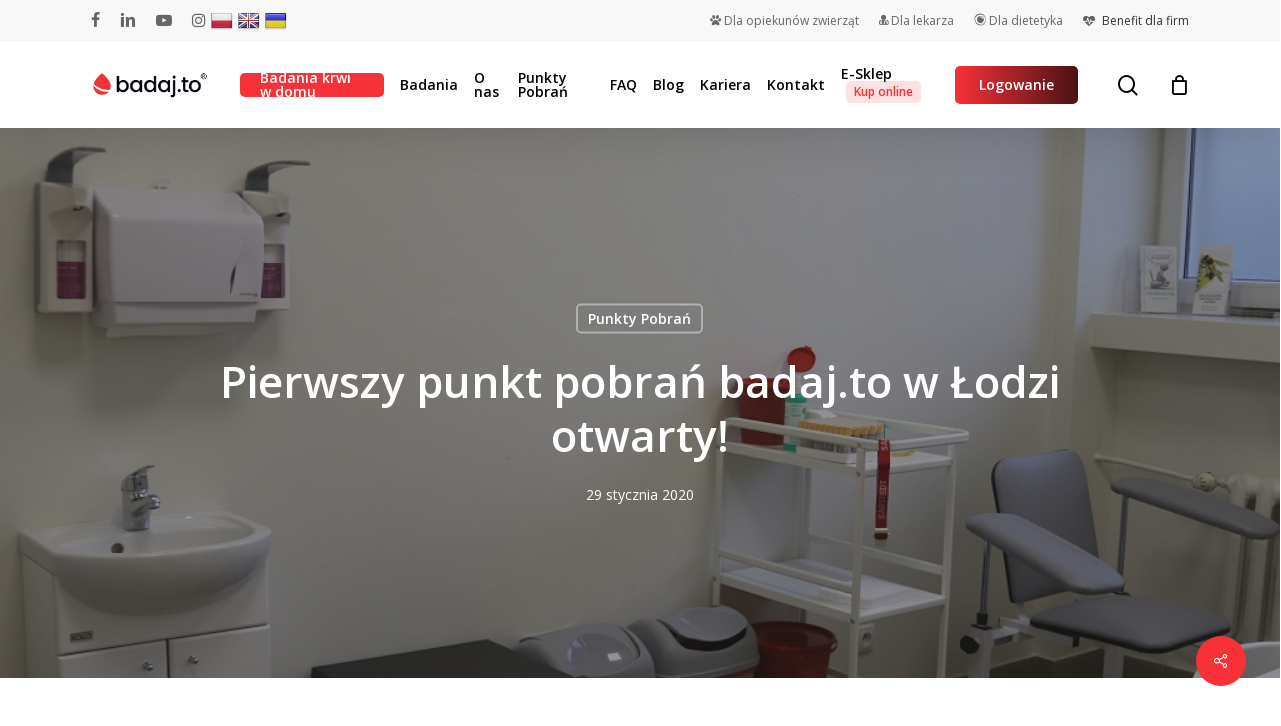

--- FILE ---
content_type: text/html; charset=UTF-8
request_url: https://badaj.to/pierwszy-punkt-pobran-badaj-to-w-lodzi-otwarty/
body_size: 33099
content:
<!doctype html>
<html lang="pl-PL" class="no-js">
<head>
	<meta charset="UTF-8">
	<meta name="viewport" content="width=device-width, initial-scale=1, maximum-scale=1, user-scalable=0" /><meta name='robots' content='index, follow, max-image-preview:large, max-snippet:-1, max-video-preview:-1' />
<link rel="preload" href="https://badaj.to/app/mod/rate-my-post/public/css/fonts/ratemypost.ttf" type="font/ttf" as="font" crossorigin="anonymous">
<!-- Google Tag Manager for WordPress by gtm4wp.com -->
<script data-cfasync="false" data-pagespeed-no-defer>
	var gtm4wp_datalayer_name = "dataLayer";
	var dataLayer = dataLayer || [];
	const gtm4wp_use_sku_instead = false;
	const gtm4wp_currency = 'PLN';
	const gtm4wp_product_per_impression = 10;
	const gtm4wp_clear_ecommerce = false;
	const gtm4wp_datalayer_max_timeout = 2000;
</script>
<!-- End Google Tag Manager for WordPress by gtm4wp.com -->
	<!-- This site is optimized with the Yoast SEO plugin v26.4 - https://yoast.com/wordpress/plugins/seo/ -->
	<title>Pierwszy punkt pobrań badaj.to w Łodzi otwarty! - Laboratorium Medyczne badaj.to</title>
	<meta name="description" content="Pierwszy punkt pobrań badaj.to w Łodzi otwarty! Zapraszamy na ulicę Przybyszewskiego 163. Wyniki online, pakiety badań to tylko wybrane korzyści!" />
	<link rel="canonical" href="https://badaj.to/pierwszy-punkt-pobran-badaj-to-w-lodzi-otwarty/" />
	<meta property="og:locale" content="pl_PL" />
	<meta property="og:type" content="article" />
	<meta property="og:title" content="Pierwszy punkt pobrań badaj.to w Łodzi otwarty! - Laboratorium Medyczne badaj.to" />
	<meta property="og:description" content="Pierwszy punkt pobrań badaj.to w Łodzi otwarty! Zapraszamy na ulicę Przybyszewskiego 163. Wyniki online, pakiety badań to tylko wybrane korzyści!" />
	<meta property="og:url" content="https://badaj.to/pierwszy-punkt-pobran-badaj-to-w-lodzi-otwarty/" />
	<meta property="og:site_name" content="Laboratorium Medyczne badaj.to" />
	<meta property="article:published_time" content="2020-01-29T12:43:15+00:00" />
	<meta property="article:modified_time" content="2022-11-09T07:53:43+00:00" />
	<meta property="og:image" content="https://badaj.to/app/uploads/2020/01/badaj.to_Przybyszewskiego_03.jpg" />
	<meta property="og:image:width" content="1024" />
	<meta property="og:image:height" content="682" />
	<meta property="og:image:type" content="image/jpeg" />
	<meta name="twitter:card" content="summary_large_image" />
	<meta name="twitter:label1" content="Napisane przez" />
	<meta name="twitter:data1" content="" />
	<meta name="twitter:label2" content="Szacowany czas czytania" />
	<meta name="twitter:data2" content="1 minuta" />
	<script type="application/ld+json" class="yoast-schema-graph">{"@context":"https://schema.org","@graph":[{"@type":"WebPage","@id":"https://badaj.to/pierwszy-punkt-pobran-badaj-to-w-lodzi-otwarty/","url":"https://badaj.to/pierwszy-punkt-pobran-badaj-to-w-lodzi-otwarty/","name":"Pierwszy punkt pobrań badaj.to w Łodzi otwarty! - Laboratorium Medyczne badaj.to","isPartOf":{"@id":"https://badaj.to/#website"},"primaryImageOfPage":{"@id":"https://badaj.to/pierwszy-punkt-pobran-badaj-to-w-lodzi-otwarty/#primaryimage"},"image":{"@id":"https://badaj.to/pierwszy-punkt-pobran-badaj-to-w-lodzi-otwarty/#primaryimage"},"thumbnailUrl":"https://badaj.to/app/uploads/2020/01/badaj.to_Przybyszewskiego_03.jpg","datePublished":"2020-01-29T12:43:15+00:00","dateModified":"2022-11-09T07:53:43+00:00","author":{"@id":""},"description":"Pierwszy punkt pobrań badaj.to w Łodzi otwarty! Zapraszamy na ulicę Przybyszewskiego 163. Wyniki online, pakiety badań to tylko wybrane korzyści!","breadcrumb":{"@id":"https://badaj.to/pierwszy-punkt-pobran-badaj-to-w-lodzi-otwarty/#breadcrumb"},"inLanguage":"pl-PL","potentialAction":[{"@type":"ReadAction","target":["https://badaj.to/pierwszy-punkt-pobran-badaj-to-w-lodzi-otwarty/"]}]},{"@type":"ImageObject","inLanguage":"pl-PL","@id":"https://badaj.to/pierwszy-punkt-pobran-badaj-to-w-lodzi-otwarty/#primaryimage","url":"https://badaj.to/app/uploads/2020/01/badaj.to_Przybyszewskiego_03.jpg","contentUrl":"https://badaj.to/app/uploads/2020/01/badaj.to_Przybyszewskiego_03.jpg","width":1024,"height":682},{"@type":"BreadcrumbList","@id":"https://badaj.to/pierwszy-punkt-pobran-badaj-to-w-lodzi-otwarty/#breadcrumb","itemListElement":[{"@type":"ListItem","position":1,"name":"badaj.to","item":"https://badaj.to/"},{"@type":"ListItem","position":2,"name":"Pierwszy punkt pobrań badaj.to w Łodzi otwarty!"}]},{"@type":"WebSite","@id":"https://badaj.to/#website","url":"https://badaj.to/","name":"Laboratorium Medyczne badaj.to","description":"Twoje zdrowie mamy we krwi","potentialAction":[{"@type":"SearchAction","target":{"@type":"EntryPoint","urlTemplate":"https://badaj.to/?s={search_term_string}"},"query-input":{"@type":"PropertyValueSpecification","valueRequired":true,"valueName":"search_term_string"}}],"inLanguage":"pl-PL"},{"@type":"Person","@id":"","url":"https://badaj.to/author/"}]}</script>
	<!-- / Yoast SEO plugin. -->


<link rel='dns-prefetch' href='//cdnjs.cloudflare.com' />
<link rel='dns-prefetch' href='//translate.google.com' />
<link rel='dns-prefetch' href='//www.google.com' />
<link rel='dns-prefetch' href='//capi-automation.s3.us-east-2.amazonaws.com' />
<link rel='dns-prefetch' href='//maps.google.com' />
<link rel='dns-prefetch' href='//maxcdn.bootstrapcdn.com' />
<link rel='dns-prefetch' href='//fonts.googleapis.com' />
<link rel='preconnect' href='https://fonts.gstatic.com' crossorigin />
<link rel="alternate" type="application/rss+xml" title="Laboratorium Medyczne badaj.to &raquo; Kanał z wpisami" href="https://badaj.to/feed/" />
<link rel="alternate" type="application/rss+xml" title="Laboratorium Medyczne badaj.to &raquo; Kanał z komentarzami" href="https://badaj.to/comments/feed/" />
<link rel="alternate" type="application/rss+xml" title="Laboratorium Medyczne badaj.to &raquo; Pierwszy punkt pobrań badaj.to w Łodzi otwarty! Kanał z komentarzami" href="https://badaj.to/pierwszy-punkt-pobran-badaj-to-w-lodzi-otwarty/feed/" />
<link rel="preload" href="https://badaj.to/app/themes/sla/css/fonts/icomoon.woff?v=1.3" as="font" type="font/woff" crossorigin="anonymous"><link rel='stylesheet' id='structured-content-frontend-css' href='https://badaj.to/app/mod/structured-content/dist/blocks.style.build.css?ver=933c3d96' type='text/css' media='all' />
<link rel='stylesheet' id='layerslider-css' href='https://badaj.to/app/mod/LayerSlider/static/layerslider/css/layerslider.css?ver=ea0a43df' type='text/css' media='all' />
<link rel='stylesheet' id='wp-components-css' href='https://badaj.to/wp-includes/css/dist/components/style.min.css?ver=cd228e04f10602ee2615ba7c0c909f62' type='text/css' media='all' />
<link rel='stylesheet' id='wp-preferences-css' href='https://badaj.to/wp-includes/css/dist/preferences/style.min.css?ver=cd228e04f10602ee2615ba7c0c909f62' type='text/css' media='all' />
<link rel='stylesheet' id='wp-block-editor-css' href='https://badaj.to/wp-includes/css/dist/block-editor/style.min.css?ver=cd228e04f10602ee2615ba7c0c909f62' type='text/css' media='all' />
<link rel='stylesheet' id='popup-maker-block-library-style-css' href='https://badaj.to/app/mod/popup-maker/dist/packages/block-library-style.css?ver=dbea705cfafe089d65f1' type='text/css' media='all' />
<link rel='stylesheet' id='rate-my-post-css' href='https://badaj.to/app/mod/rate-my-post/public/css/rate-my-post.min.css?ver=68a50e98' type='text/css' media='all' />
<link rel='stylesheet' id='contact-form-7-css' href='https://badaj.to/app/mod/contact-form-7/includes/css/styles.css?ver=b6d5e458' type='text/css' media='all' />
<link rel='stylesheet' id='go-pricing-styles-css' href='https://badaj.to/app/mod/go_pricing/assets/css/go_pricing_styles.css?ver=0fee3101' type='text/css' media='all' />
<link rel='stylesheet' id='google-language-translator-css' href='https://badaj.to/app/mod/google-language-translator/css/style.css?ver=417273f6' type='text/css' media='' />
<link rel='stylesheet' id='wpa-css-css' href='https://badaj.to/app/mod/honeypot/includes/css/wpa.css?ver=b985d072' type='text/css' media='all' />
<link rel='stylesheet' id='mdiv-katalog-badan-css' href='https://badaj.to/app/mod/mdiv-katalog-badan/public/css/mdiv-katalog-badan-public.css?ver=91e95be6' type='text/css' media='all' />
<link rel='stylesheet' id='menu-image-css' href='https://badaj.to/app/mod/menu-image/includes/css/menu-image.css?ver=c1d404f1' type='text/css' media='all' />
<link rel='stylesheet' id='dashicons-css' href='https://badaj.to/wp-includes/css/dashicons.min.css?ver=cd228e04f10602ee2615ba7c0c909f62' type='text/css' media='all' />
<link rel='stylesheet' id='salient-social-css' href='https://badaj.to/app/mod/salient-social/css/style.css?ver=6da43ddc' type='text/css' media='all' />
<style id='salient-social-inline-css' type='text/css'>

  .sharing-default-minimal .nectar-love.loved,
  body .nectar-social[data-color-override="override"].fixed > a:before, 
  body .nectar-social[data-color-override="override"].fixed .nectar-social-inner a,
  .sharing-default-minimal .nectar-social[data-color-override="override"] .nectar-social-inner a:hover,
  .nectar-social.vertical[data-color-override="override"] .nectar-social-inner a:hover {
    background-color: #f73138;
  }
  .nectar-social.hover .nectar-love.loved,
  .nectar-social.hover > .nectar-love-button a:hover,
  .nectar-social[data-color-override="override"].hover > div a:hover,
  #single-below-header .nectar-social[data-color-override="override"].hover > div a:hover,
  .nectar-social[data-color-override="override"].hover .share-btn:hover,
  .sharing-default-minimal .nectar-social[data-color-override="override"] .nectar-social-inner a {
    border-color: #f73138;
  }
  #single-below-header .nectar-social.hover .nectar-love.loved i,
  #single-below-header .nectar-social.hover[data-color-override="override"] a:hover,
  #single-below-header .nectar-social.hover[data-color-override="override"] a:hover i,
  #single-below-header .nectar-social.hover .nectar-love-button a:hover i,
  .nectar-love:hover i,
  .hover .nectar-love:hover .total_loves,
  .nectar-love.loved i,
  .nectar-social.hover .nectar-love.loved .total_loves,
  .nectar-social.hover .share-btn:hover, 
  .nectar-social[data-color-override="override"].hover .nectar-social-inner a:hover,
  .nectar-social[data-color-override="override"].hover > div:hover span,
  .sharing-default-minimal .nectar-social[data-color-override="override"] .nectar-social-inner a:not(:hover) i,
  .sharing-default-minimal .nectar-social[data-color-override="override"] .nectar-social-inner a:not(:hover) {
    color: #f73138;
  }
</style>
<link rel='stylesheet' id='intlTelInputcss-css' href='https://badaj.to/app/mod/sla/includes/css/intlTelInput.css?ver=cd228e04f10602ee2615ba7c0c909f62' type='text/css' media='all' />
<link rel='stylesheet' id='mdiv-tests-style-css' href='https://badaj.to/app/mod/sla/includes/css/mdiv-tests.css?ver=a9ec402f' type='text/css' media='all' />
<link rel='stylesheet' id='sla-easy-autocomplete-css' href='https://badaj.to/app/mod/sla/includes/css/easy-autocomplete.min.css?ver=cd228e04f10602ee2615ba7c0c909f62' type='text/css' media='all' />
<link rel='stylesheet' id='sla-easy-autocomplete-themes-css' href='https://badaj.to/app/mod/sla/includes/css/easy-autocomplete.themes.min.css?ver=cd228e04f10602ee2615ba7c0c909f62' type='text/css' media='all' />
<link rel='stylesheet' id='microtip-css' href='https://badaj.to/app/mod/sla/includes//css/microtip.css?ver=cd228e04f10602ee2615ba7c0c909f62' type='text/css' media='all' />
<link rel='stylesheet' id='leaflet-styles-css' href='https://badaj.to/app/mod/sla/includes/css/leaflet.css?ver=a9ec402f' type='text/css' media='' />
<link rel='stylesheet' id='toc-screen-css' href='https://badaj.to/app/mod/table-of-contents-plus/screen.min.css?ver=2fc1e9c2' type='text/css' media='all' />
<link rel='stylesheet' id='woocommerce-layout-css' href='https://badaj.to/app/mod/woocommerce/assets/css/woocommerce-layout.css?ver=ba095c40' type='text/css' media='all' />
<link rel='stylesheet' id='woocommerce-smallscreen-css' href='https://badaj.to/app/mod/woocommerce/assets/css/woocommerce-smallscreen.css?ver=ba095c40' type='text/css' media='only screen and (max-width: 768px)' />
<link rel='stylesheet' id='woocommerce-general-css' href='https://badaj.to/app/mod/woocommerce/assets/css/woocommerce.css?ver=ba095c40' type='text/css' media='all' />
<style id='woocommerce-inline-inline-css' type='text/css'>
.woocommerce form .form-row .required { visibility: visible; }
</style>
<link rel='stylesheet' id='wordpress-store-locator-leaflet-css' href='https://badaj.to/app/mod/wordpress-store-locator/public/css/wordpress-store-locator-public.css?ver=c6c2cbcd' type='text/css' media='all' />
<link rel='stylesheet' id='wordpress-store-locator-css' href='https://badaj.to/app/mod/wordpress-store-locator/public/css/leaflet.css?ver=c6c2cbcd' type='text/css' media='all' />
<link rel='stylesheet' id='wordpress-store-locator-bootsrap-css' href='https://badaj.to/app/mod/wordpress-store-locator/public/css/bootstrap.min.css?ver=c6c2cbcd' type='text/css' media='all' />
<link rel='stylesheet' id='wordpress-store-locator-font-awesome-css' href='https://maxcdn.bootstrapcdn.com/font-awesome/4.5.0/css/font-awesome.min.css?ver=c6c2cbcd' type='text/css' media='all' />
<link rel='stylesheet' id='wordpress-store-locator-custom-css' href='https://badaj.to/app/mod/wordpress-store-locator/public/css/wordpress-store-locator-custom.css?ver=c6c2cbcd' type='text/css' media='all' />
<link rel='stylesheet' id='cff-css' href='https://badaj.to/app/mod/custom-facebook-feed/assets/css/cff-style.min.css?ver=52924b50' type='text/css' media='all' />
<link rel='stylesheet' id='sb-font-awesome-css' href='https://badaj.to/app/mod/custom-facebook-feed/assets/css/font-awesome.min.css?ver=30f7a227' type='text/css' media='all' />
<link rel='stylesheet' id='cmplz-general-css' href='https://badaj.to/app/mod/complianz-gdpr/assets/css/cookieblocker.min.css?ver=f9e91838' type='text/css' media='all' />
<link rel='stylesheet' id='simplelightbox-css-css' href='https://badaj.to/app/mod/simplelightbox/dist/simple-lightbox.min.css?ver=cd228e04f10602ee2615ba7c0c909f62' type='text/css' media='all' />
<link rel='stylesheet' id='brands-styles-css' href='https://badaj.to/app/mod/woocommerce/assets/css/brands.css?ver=ba095c40' type='text/css' media='all' />
<link rel='stylesheet' id='nectar-steadysets-css' href='https://badaj.to/app/themes/sla/css/steadysets.css?ver=1f73ee2e' type='text/css' media='all' />
<link rel='stylesheet' id='nectar-linecon-css' href='https://badaj.to/app/themes/sla/css/linecon.css?ver=1f73ee2e' type='text/css' media='all' />
<link rel='stylesheet' id='font-awesome-css' href='https://badaj.to/app/themes/sla/css/font-awesome-legacy.min.css?ver=99d3e889' type='text/css' media='all' />
<link rel='stylesheet' id='salient-grid-system-css' href='https://badaj.to/app/themes/sla/css/build/grid-system.css?ver=1f73ee2e' type='text/css' media='all' />
<link rel='stylesheet' id='main-styles-css' href='https://badaj.to/app/themes/sla/css/build/style.css?ver=1f73ee2e' type='text/css' media='all' />
<link rel='stylesheet' id='nectar-header-secondary-nav-css' href='https://badaj.to/app/themes/sla/css/build/header/header-secondary-nav.css?ver=1f73ee2e' type='text/css' media='all' />
<link rel='stylesheet' id='nectar-single-styles-css' href='https://badaj.to/app/themes/sla/css/build/single.css?ver=1f73ee2e' type='text/css' media='all' />
<link rel='stylesheet' id='nectar_default_font_open_sans-css' href='https://fonts.googleapis.com/css?family=Open+Sans%3A300%2C400%2C600%2C700&#038;subset=latin%2Clatin-ext&#038;display=swap' type='text/css' media='all' />
<link rel='stylesheet' id='responsive-css' href='https://badaj.to/app/themes/sla/css/build/responsive.css?ver=1f73ee2e' type='text/css' media='all' />
<link rel='stylesheet' id='nectar-product-style-classic-css' href='https://badaj.to/app/themes/sla/css/build/third-party/woocommerce/product-style-classic.css?ver=1f73ee2e' type='text/css' media='all' />
<link rel='stylesheet' id='woocommerce-css' href='https://badaj.to/app/themes/sla/css/build/woocommerce.css?ver=1f73ee2e' type='text/css' media='all' />
<link rel='stylesheet' id='skin-material-css' href='https://badaj.to/app/themes/sla/css/build/skin-material.css?ver=1f73ee2e' type='text/css' media='all' />
<link rel='stylesheet' id='parent-style-css' href='https://badaj.to/app/themes/sla/style.css?ver=1f73ee2e' type='text/css' media='all' />
<link rel='stylesheet' id='salient-wp-menu-dynamic-css' href='https://badaj.to/app/uploads/salient/menu-dynamic.css?ver=98ef2db7' type='text/css' media='all' />
<link rel='stylesheet' id='wpdreams-ajaxsearchpro-instances-css' href='https://badaj.to/app/uploads/asp_upload/style.instances-ho-is-po-no-da-au-se-is.css?ver=0ade7c2cLtYZu' type='text/css' media='all' />
<link rel='stylesheet' id='js_composer_custom_css-css' href='//badaj.to/app/uploads/js_composer/custom.css?ver=0a7512d9' type='text/css' media='all' />
<link rel='stylesheet' id='js_composer_front-css' href='https://badaj.to/app/mod/js_composer_salient/assets/css/js_composer.min.css?ver=0a7512d9' type='text/css' media='all' />
<link rel='stylesheet' id='vc_google_fonts_open_sans300300italicregularitalic600600italic700700italic800800italic-css' href='https://fonts.googleapis.com/css?family=Open+Sans%3A300%2C300italic%2Cregular%2Citalic%2C600%2C600italic%2C700%2C700italic%2C800%2C800italic&#038;subset=latin-ext&#038;ver=0a7512d9' type='text/css' media='all' />
<link rel='stylesheet' id='popup-maker-site-css' href='https://badaj.to/app/mod/popup-maker/dist/assets/site.css?ver=0d8241ac' type='text/css' media='all' />
<style id='popup-maker-site-inline-css' type='text/css'>
/* Popup Google Fonts */
@import url('//fonts.googleapis.com/css?family=Montserrat:100');

/* Popup Theme 3957: Content Only - For use with page builders or block editor */
.pum-theme-3957, .pum-theme-content-only { background-color: rgba( 0, 0, 0, 0.70 ) } 
.pum-theme-3957 .pum-container, .pum-theme-content-only .pum-container { padding: 0px; border-radius: 0px; border: 1px none #000000; box-shadow: 0px 0px 0px 0px rgba( 2, 2, 2, 0.00 ) } 
.pum-theme-3957 .pum-title, .pum-theme-content-only .pum-title { color: #000000; text-align: left; text-shadow: 0px 0px 0px rgba( 2, 2, 2, 0.23 ); font-family: inherit; font-weight: 400; font-size: 32px; line-height: 36px } 
.pum-theme-3957 .pum-content, .pum-theme-content-only .pum-content { color: #8c8c8c; font-family: inherit; font-weight: 400 } 
.pum-theme-3957 .pum-content + .pum-close, .pum-theme-content-only .pum-content + .pum-close { position: absolute; height: 18px; width: 18px; left: auto; right: 7px; bottom: auto; top: 7px; padding: 0px; color: #000000; font-family: inherit; font-weight: 700; font-size: 20px; line-height: 20px; border: 1px none #ffffff; border-radius: 15px; box-shadow: 0px 0px 0px 0px rgba( 2, 2, 2, 0.00 ); text-shadow: 0px 0px 0px rgba( 0, 0, 0, 0.00 ); background-color: rgba( 255, 255, 255, 0.00 ) } 

/* Popup Theme 3333: Floating Bar - Soft Blue */
.pum-theme-3333, .pum-theme-floating-bar { background-color: rgba( 255, 255, 255, 0.00 ) } 
.pum-theme-3333 .pum-container, .pum-theme-floating-bar .pum-container { padding: 8px; border-radius: 0px; border: 1px none #000000; box-shadow: 1px 1px 3px 0px rgba( 2, 2, 2, 0.23 ); background-color: rgba( 238, 246, 252, 1.00 ) } 
.pum-theme-3333 .pum-title, .pum-theme-floating-bar .pum-title { color: #505050; text-align: left; text-shadow: 0px 0px 0px rgba( 2, 2, 2, 0.23 ); font-family: inherit; font-weight: 400; font-size: 32px; line-height: 36px } 
.pum-theme-3333 .pum-content, .pum-theme-floating-bar .pum-content { color: #505050; font-family: inherit; font-weight: 400 } 
.pum-theme-3333 .pum-content + .pum-close, .pum-theme-floating-bar .pum-content + .pum-close { position: absolute; height: 18px; width: 18px; left: auto; right: 5px; bottom: auto; top: 50%; padding: 0px; color: #505050; font-family: Sans-Serif; font-weight: 700; font-size: 15px; line-height: 18px; border: 1px solid #505050; border-radius: 15px; box-shadow: 0px 0px 0px 0px rgba( 2, 2, 2, 0.00 ); text-shadow: 0px 0px 0px rgba( 0, 0, 0, 0.00 ); background-color: rgba( 255, 255, 255, 0.00 ); transform: translate(0, -50%) } 

/* Popup Theme 2800: Standardowa skórka */
.pum-theme-2800, .pum-theme-standardowa-skorka { background-color: rgba( 255, 255, 255, 1.00 ) } 
.pum-theme-2800 .pum-container, .pum-theme-standardowa-skorka .pum-container { padding: 18px; border-radius: 0px; border: 1px none #000000; box-shadow: 1px 1px 3px 0px rgba( 2, 2, 2, 0.23 ); background-color: rgba( 249, 249, 249, 1.00 ) } 
.pum-theme-2800 .pum-title, .pum-theme-standardowa-skorka .pum-title { color: #000000; text-align: left; text-shadow: 0px 0px 0px rgba( 2, 2, 2, 0.23 ); font-family: inherit; font-weight: 400; font-size: 32px; font-style: normal; line-height: 36px } 
.pum-theme-2800 .pum-content, .pum-theme-standardowa-skorka .pum-content { color: #8c8c8c; font-family: inherit; font-weight: 400; font-style: inherit } 
.pum-theme-2800 .pum-content + .pum-close, .pum-theme-standardowa-skorka .pum-content + .pum-close { position: absolute; height: auto; width: auto; left: auto; right: 0px; bottom: auto; top: 0px; padding: 8px; color: #ffffff; font-family: inherit; font-weight: 400; font-size: 12px; font-style: inherit; line-height: 36px; border: 1px none #ffffff; border-radius: 0px; box-shadow: 1px 1px 3px 0px rgba( 2, 2, 2, 0.23 ); text-shadow: 0px 0px 0px rgba( 0, 0, 0, 0.23 ); background-color: rgba( 0, 183, 205, 1.00 ) } 

/* Popup Theme 2801: Light Box */
.pum-theme-2801, .pum-theme-lightbox { background-color: rgba( 0, 0, 0, 0.60 ) } 
.pum-theme-2801 .pum-container, .pum-theme-lightbox .pum-container { padding: 18px; border-radius: 3px; border: 8px solid #000000; box-shadow: 0px 0px 30px 0px rgba( 2, 2, 2, 1.00 ); background-color: rgba( 255, 255, 255, 1.00 ) } 
.pum-theme-2801 .pum-title, .pum-theme-lightbox .pum-title { color: #000000; text-align: left; text-shadow: 0px 0px 0px rgba( 2, 2, 2, 0.23 ); font-family: inherit; font-weight: 100; font-size: 32px; line-height: 36px } 
.pum-theme-2801 .pum-content, .pum-theme-lightbox .pum-content { color: #000000; font-family: inherit; font-weight: 100 } 
.pum-theme-2801 .pum-content + .pum-close, .pum-theme-lightbox .pum-content + .pum-close { position: absolute; height: 26px; width: 26px; left: auto; right: -13px; bottom: auto; top: -13px; padding: 0px; color: #ffffff; font-family: Arial; font-weight: 100; font-size: 24px; line-height: 24px; border: 2px solid #ffffff; border-radius: 26px; box-shadow: 0px 0px 15px 1px rgba( 2, 2, 2, 0.75 ); text-shadow: 0px 0px 0px rgba( 0, 0, 0, 0.23 ); background-color: rgba( 0, 0, 0, 1.00 ) } 

/* Popup Theme 2802: Enterprise Blue */
.pum-theme-2802, .pum-theme-enterprise-blue { background-color: rgba( 0, 0, 0, 0.70 ) } 
.pum-theme-2802 .pum-container, .pum-theme-enterprise-blue .pum-container { padding: 28px; border-radius: 5px; border: 1px none #000000; box-shadow: 0px 10px 25px 4px rgba( 2, 2, 2, 0.50 ); background-color: rgba( 255, 255, 255, 1.00 ) } 
.pum-theme-2802 .pum-title, .pum-theme-enterprise-blue .pum-title { color: #315b7c; text-align: left; text-shadow: 0px 0px 0px rgba( 2, 2, 2, 0.23 ); font-family: inherit; font-weight: 100; font-size: 34px; line-height: 36px } 
.pum-theme-2802 .pum-content, .pum-theme-enterprise-blue .pum-content { color: #2d2d2d; font-family: inherit; font-weight: 100 } 
.pum-theme-2802 .pum-content + .pum-close, .pum-theme-enterprise-blue .pum-content + .pum-close { position: absolute; height: 28px; width: 28px; left: auto; right: 8px; bottom: auto; top: 8px; padding: 4px; color: #ffffff; font-family: Times New Roman; font-weight: 100; font-size: 20px; line-height: 20px; border: 1px none #ffffff; border-radius: 42px; box-shadow: 0px 0px 0px 0px rgba( 2, 2, 2, 0.23 ); text-shadow: 0px 0px 0px rgba( 0, 0, 0, 0.23 ); background-color: rgba( 49, 91, 124, 1.00 ) } 

/* Popup Theme 2803: Hello Box */
.pum-theme-2803, .pum-theme-hello-box { background-color: rgba( 0, 0, 0, 0.75 ) } 
.pum-theme-2803 .pum-container, .pum-theme-hello-box .pum-container { padding: 30px; border-radius: 80px; border: 14px solid #81d742; box-shadow: 0px 0px 0px 0px rgba( 2, 2, 2, 0.00 ); background-color: rgba( 255, 255, 255, 1.00 ) } 
.pum-theme-2803 .pum-title, .pum-theme-hello-box .pum-title { color: #2d2d2d; text-align: left; text-shadow: 0px 0px 0px rgba( 2, 2, 2, 0.23 ); font-family: Montserrat; font-weight: 100; font-size: 32px; line-height: 36px } 
.pum-theme-2803 .pum-content, .pum-theme-hello-box .pum-content { color: #2d2d2d; font-family: inherit; font-weight: 100 } 
.pum-theme-2803 .pum-content + .pum-close, .pum-theme-hello-box .pum-content + .pum-close { position: absolute; height: auto; width: auto; left: auto; right: -30px; bottom: auto; top: -30px; padding: 0px; color: #2d2d2d; font-family: Times New Roman; font-weight: 100; font-size: 32px; line-height: 28px; border: 1px none #ffffff; border-radius: 28px; box-shadow: 0px 0px 0px 0px rgba( 2, 2, 2, 0.23 ); text-shadow: 0px 0px 0px rgba( 0, 0, 0, 0.23 ); background-color: rgba( 255, 255, 255, 1.00 ) } 

/* Popup Theme 2804: Cutting Edge */
.pum-theme-2804, .pum-theme-cutting-edge { background-color: rgba( 0, 0, 0, 0.50 ) } 
.pum-theme-2804 .pum-container, .pum-theme-cutting-edge .pum-container { padding: 18px; border-radius: 0px; border: 1px none #000000; box-shadow: 0px 10px 25px 0px rgba( 2, 2, 2, 0.50 ); background-color: rgba( 30, 115, 190, 1.00 ) } 
.pum-theme-2804 .pum-title, .pum-theme-cutting-edge .pum-title { color: #ffffff; text-align: left; text-shadow: 0px 0px 0px rgba( 2, 2, 2, 0.23 ); font-family: Sans-Serif; font-weight: 100; font-size: 26px; line-height: 28px } 
.pum-theme-2804 .pum-content, .pum-theme-cutting-edge .pum-content { color: #ffffff; font-family: inherit; font-weight: 100 } 
.pum-theme-2804 .pum-content + .pum-close, .pum-theme-cutting-edge .pum-content + .pum-close { position: absolute; height: 24px; width: 24px; left: auto; right: 0px; bottom: auto; top: 0px; padding: 0px; color: #1e73be; font-family: Times New Roman; font-weight: 100; font-size: 32px; line-height: 24px; border: 1px none #ffffff; border-radius: 0px; box-shadow: -1px 1px 1px 0px rgba( 2, 2, 2, 0.10 ); text-shadow: -1px 1px 1px rgba( 0, 0, 0, 0.10 ); background-color: rgba( 238, 238, 34, 1.00 ) } 

/* Popup Theme 2805: Obramowanie */
.pum-theme-2805, .pum-theme-framed-border { background-color: rgba( 255, 255, 255, 0.50 ) } 
.pum-theme-2805 .pum-container, .pum-theme-framed-border .pum-container { padding: 18px; border-radius: 0px; border: 20px outset #dd3333; box-shadow: 1px 1px 3px 0px rgba( 2, 2, 2, 0.97 ) inset; background-color: rgba( 255, 251, 239, 1.00 ) } 
.pum-theme-2805 .pum-title, .pum-theme-framed-border .pum-title { color: #000000; text-align: left; text-shadow: 0px 0px 0px rgba( 2, 2, 2, 0.23 ); font-family: inherit; font-weight: 100; font-size: 32px; line-height: 36px } 
.pum-theme-2805 .pum-content, .pum-theme-framed-border .pum-content { color: #2d2d2d; font-family: inherit; font-weight: 100 } 
.pum-theme-2805 .pum-content + .pum-close, .pum-theme-framed-border .pum-content + .pum-close { position: absolute; height: 20px; width: 20px; left: auto; right: -20px; bottom: auto; top: -20px; padding: 0px; color: #ffffff; font-family: Tahoma; font-weight: 700; font-size: 16px; line-height: 18px; border: 1px none #ffffff; border-radius: 0px; box-shadow: 0px 0px 0px 0px rgba( 2, 2, 2, 0.23 ); text-shadow: 0px 0px 0px rgba( 0, 0, 0, 0.23 ); background-color: rgba( 0, 0, 0, 0.55 ) } 

#pum-4634 {z-index: 1999999999}
#pum-74272 {z-index: 1999999999}
#pum-18661 {z-index: 1999999999}
#pum-56249 {z-index: 1999999999}
#pum-8244 {z-index: 1999999999}
#pum-32426 {z-index: 1999999999}
#pum-25314 {z-index: 1999999999}
#pum-22487 {z-index: 1999999999}
#pum-18914 {z-index: 1999999999}
#pum-14655 {z-index: 1999999999}
#pum-14578 {z-index: 1999999999}
#pum-9235 {z-index: 1999999999}
#pum-8488 {z-index: 1999999999}
#pum-6201 {z-index: 1999999999}
#pum-4918 {z-index: 1999999999}
#pum-4589 {z-index: 1999999999}
#pum-2807 {z-index: 1999999999}

</style>
<link rel='stylesheet' id='cf7cf-style-css' href='https://badaj.to/app/mod/cf7-conditional-fields/style.css?ver=f8b1cdd7' type='text/css' media='all' />
<link rel='stylesheet' id='dynamic-css-css' href='https://badaj.to/app/themes/sla/css/salient-dynamic-styles.css?ver=4aa2ee2b' type='text/css' media='all' />
<style id='dynamic-css-inline-css' type='text/css'>
#page-header-bg[data-post-hs="default_minimal"] .inner-wrap{text-align:center}#page-header-bg[data-post-hs="default_minimal"] .inner-wrap >a,.material #page-header-bg.fullscreen-header .inner-wrap >a{color:#fff;font-weight:600;border:2px solid rgba(255,255,255,0.4);padding:4px 10px;margin:5px 6px 0 5px;display:inline-block;transition:all 0.2s ease;-webkit-transition:all 0.2s ease;font-size:14px;line-height:18px}body.material #page-header-bg.fullscreen-header .inner-wrap >a{margin-bottom:15px;}body.material #page-header-bg.fullscreen-header .inner-wrap >a{border:none;padding:6px 10px}body[data-button-style^="rounded"] #page-header-bg[data-post-hs="default_minimal"] .inner-wrap >a,body[data-button-style^="rounded"].material #page-header-bg.fullscreen-header .inner-wrap >a{border-radius:100px}body.single [data-post-hs="default_minimal"] #single-below-header span,body.single .heading-title[data-header-style="default_minimal"] #single-below-header span{line-height:14px;}#page-header-bg[data-post-hs="default_minimal"] #single-below-header{text-align:center;position:relative;z-index:100}#page-header-bg[data-post-hs="default_minimal"] #single-below-header span{float:none;display:inline-block}#page-header-bg[data-post-hs="default_minimal"] .inner-wrap >a:hover,#page-header-bg[data-post-hs="default_minimal"] .inner-wrap >a:focus{border-color:transparent}#page-header-bg.fullscreen-header .avatar,#page-header-bg[data-post-hs="default_minimal"] .avatar{border-radius:100%}#page-header-bg.fullscreen-header .meta-author span,#page-header-bg[data-post-hs="default_minimal"] .meta-author span{display:block}#page-header-bg.fullscreen-header .meta-author img{margin-bottom:0;height:50px;width:auto}#page-header-bg[data-post-hs="default_minimal"] .meta-author img{margin-bottom:0;height:40px;width:auto}#page-header-bg[data-post-hs="default_minimal"] .author-section{position:absolute;bottom:30px}#page-header-bg.fullscreen-header .meta-author,#page-header-bg[data-post-hs="default_minimal"] .meta-author{font-size:18px}#page-header-bg.fullscreen-header .author-section .meta-date,#page-header-bg[data-post-hs="default_minimal"] .author-section .meta-date{font-size:12px;color:rgba(255,255,255,0.8)}#page-header-bg.fullscreen-header .author-section .meta-date i{font-size:12px}#page-header-bg[data-post-hs="default_minimal"] .author-section .meta-date i{font-size:11px;line-height:14px}#page-header-bg[data-post-hs="default_minimal"] .author-section .avatar-post-info{position:relative;top:-5px}#page-header-bg.fullscreen-header .author-section a,#page-header-bg[data-post-hs="default_minimal"] .author-section a{display:block;margin-bottom:-2px}#page-header-bg[data-post-hs="default_minimal"] .author-section a{font-size:14px;line-height:14px}#page-header-bg.fullscreen-header .author-section a:hover,#page-header-bg[data-post-hs="default_minimal"] .author-section a:hover{color:rgba(255,255,255,0.85)!important}#page-header-bg.fullscreen-header .author-section,#page-header-bg[data-post-hs="default_minimal"] .author-section{width:100%;z-index:10;text-align:center}#page-header-bg.fullscreen-header .author-section{margin-top:25px;}#page-header-bg.fullscreen-header .author-section span,#page-header-bg[data-post-hs="default_minimal"] .author-section span{padding-left:0;line-height:20px;font-size:20px}#page-header-bg.fullscreen-header .author-section .avatar-post-info,#page-header-bg[data-post-hs="default_minimal"] .author-section .avatar-post-info{margin-left:10px}#page-header-bg.fullscreen-header .author-section .avatar-post-info,#page-header-bg.fullscreen-header .author-section .meta-author,#page-header-bg[data-post-hs="default_minimal"] .author-section .avatar-post-info,#page-header-bg[data-post-hs="default_minimal"] .author-section .meta-author{text-align:left;display:inline-block;top:9px}@media only screen and (min-width :690px) and (max-width :999px){body.single-post #page-header-bg[data-post-hs="default_minimal"]{padding-top:10%;padding-bottom:10%;}}@media only screen and (max-width :690px){#ajax-content-wrap #page-header-bg[data-post-hs="default_minimal"] #single-below-header span:not(.rich-snippet-hidden),#ajax-content-wrap .row.heading-title[data-header-style="default_minimal"] .col.section-title span.meta-category{display:inline-block;}.container-wrap[data-remove-post-comment-number="0"][data-remove-post-author="0"][data-remove-post-date="0"] .heading-title[data-header-style="default_minimal"] #single-below-header > span,#page-header-bg[data-post-hs="default_minimal"] .span_6[data-remove-post-comment-number="0"][data-remove-post-author="0"][data-remove-post-date="0"] #single-below-header > span{padding:0 8px;}.container-wrap[data-remove-post-comment-number="0"][data-remove-post-author="0"][data-remove-post-date="0"] .heading-title[data-header-style="default_minimal"] #single-below-header span,#page-header-bg[data-post-hs="default_minimal"] .span_6[data-remove-post-comment-number="0"][data-remove-post-author="0"][data-remove-post-date="0"] #single-below-header span{font-size:13px;line-height:10px;}.material #page-header-bg.fullscreen-header .author-section{margin-top:5px;}#page-header-bg.fullscreen-header .author-section{bottom:20px;}#page-header-bg.fullscreen-header .author-section .meta-date:not(.updated){margin-top:-4px;display:block;}#page-header-bg.fullscreen-header .author-section .avatar-post-info{margin:10px 0 0 0;}}#page-header-bg h1,#page-header-bg .subheader,.nectar-box-roll .overlaid-content h1,.nectar-box-roll .overlaid-content .subheader,#page-header-bg #portfolio-nav a i,body .section-title #portfolio-nav a:hover i,.page-header-no-bg h1,.page-header-no-bg span,#page-header-bg #portfolio-nav a i,#page-header-bg span,#page-header-bg #single-below-header a:hover,#page-header-bg #single-below-header a:focus,#page-header-bg.fullscreen-header .author-section a{color:#ffffff!important;}body #page-header-bg .pinterest-share i,body #page-header-bg .facebook-share i,body #page-header-bg .linkedin-share i,body #page-header-bg .twitter-share i,body #page-header-bg .google-plus-share i,body #page-header-bg .icon-salient-heart,body #page-header-bg .icon-salient-heart-2{color:#ffffff;}#page-header-bg[data-post-hs="default_minimal"] .inner-wrap > a:not(:hover){color:#ffffff;border-color:rgba(255,255,255,0.4);}.single #page-header-bg #single-below-header > span{border-color:rgba(255,255,255,0.4);}body .section-title #portfolio-nav a:hover i{opacity:0.75;}.single #page-header-bg .blog-title #single-meta .nectar-social.hover > div a,.single #page-header-bg .blog-title #single-meta > div a,.single #page-header-bg .blog-title #single-meta ul .n-shortcode a,#page-header-bg .blog-title #single-meta .nectar-social.hover .share-btn{border-color:rgba(255,255,255,0.4);}.single #page-header-bg .blog-title #single-meta .nectar-social.hover > div a:hover,#page-header-bg .blog-title #single-meta .nectar-social.hover .share-btn:hover,.single #page-header-bg .blog-title #single-meta div > a:hover,.single #page-header-bg .blog-title #single-meta ul .n-shortcode a:hover,.single #page-header-bg .blog-title #single-meta ul li:not(.meta-share-count):hover > a{border-color:rgba(255,255,255,1);}.single #page-header-bg #single-meta div span,.single #page-header-bg #single-meta > div a,.single #page-header-bg #single-meta > div i{color:#ffffff!important;}.single #page-header-bg #single-meta ul .meta-share-count .nectar-social a i{color:rgba(255,255,255,0.7)!important;}.single #page-header-bg #single-meta ul .meta-share-count .nectar-social a:hover i{color:rgba(255,255,255,1)!important;}@media only screen and (min-width:1000px){body #ajax-content-wrap.no-scroll{min-height:calc(100vh - 128px);height:calc(100vh - 128px)!important;}}@media only screen and (min-width:1000px){#page-header-wrap.fullscreen-header,#page-header-wrap.fullscreen-header #page-header-bg,html:not(.nectar-box-roll-loaded) .nectar-box-roll > #page-header-bg.fullscreen-header,.nectar_fullscreen_zoom_recent_projects,#nectar_fullscreen_rows:not(.afterLoaded) > div{height:calc(100vh - 127px);}.wpb_row.vc_row-o-full-height.top-level,.wpb_row.vc_row-o-full-height.top-level > .col.span_12{min-height:calc(100vh - 127px);}html:not(.nectar-box-roll-loaded) .nectar-box-roll > #page-header-bg.fullscreen-header{top:128px;}.nectar-slider-wrap[data-fullscreen="true"]:not(.loaded),.nectar-slider-wrap[data-fullscreen="true"]:not(.loaded) .swiper-container{height:calc(100vh - 126px)!important;}.admin-bar .nectar-slider-wrap[data-fullscreen="true"]:not(.loaded),.admin-bar .nectar-slider-wrap[data-fullscreen="true"]:not(.loaded) .swiper-container{height:calc(100vh - 126px - 32px)!important;}}@media only screen and (max-width:999px){.using-mobile-browser #nectar_fullscreen_rows:not(.afterLoaded):not([data-mobile-disable="on"]) > div{height:calc(100vh - 100px);}.using-mobile-browser .wpb_row.vc_row-o-full-height.top-level,.using-mobile-browser .wpb_row.vc_row-o-full-height.top-level > .col.span_12,[data-permanent-transparent="1"].using-mobile-browser .wpb_row.vc_row-o-full-height.top-level,[data-permanent-transparent="1"].using-mobile-browser .wpb_row.vc_row-o-full-height.top-level > .col.span_12{min-height:calc(100vh - 100px);}html:not(.nectar-box-roll-loaded) .nectar-box-roll > #page-header-bg.fullscreen-header,.nectar_fullscreen_zoom_recent_projects,.nectar-slider-wrap[data-fullscreen="true"]:not(.loaded),.nectar-slider-wrap[data-fullscreen="true"]:not(.loaded) .swiper-container,#nectar_fullscreen_rows:not(.afterLoaded):not([data-mobile-disable="on"]) > div{height:calc(100vh - 47px);}.wpb_row.vc_row-o-full-height.top-level,.wpb_row.vc_row-o-full-height.top-level > .col.span_12{min-height:calc(100vh - 47px);}body[data-transparent-header="false"] #ajax-content-wrap.no-scroll{min-height:calc(100vh - 47px);height:calc(100vh - 47px);}}.post-type-archive-product.woocommerce .container-wrap,.tax-product_cat.woocommerce .container-wrap{background-color:#f6f6f6;}.woocommerce.single-product #single-meta{position:relative!important;top:0!important;margin:0;left:8px;height:auto;}.woocommerce.single-product #single-meta:after{display:block;content:" ";clear:both;height:1px;}.woocommerce ul.products li.product.material,.woocommerce-page ul.products li.product.material{background-color:#ffffff;}.woocommerce ul.products li.product.minimal .product-wrap,.woocommerce ul.products li.product.minimal .background-color-expand,.woocommerce-page ul.products li.product.minimal .product-wrap,.woocommerce-page ul.products li.product.minimal .background-color-expand{background-color:#ffffff;}.screen-reader-text,.nectar-skip-to-content:not(:focus){border:0;clip:rect(1px,1px,1px,1px);clip-path:inset(50%);height:1px;margin:-1px;overflow:hidden;padding:0;position:absolute!important;width:1px;word-wrap:normal!important;}.row .col img:not([srcset]){width:auto;}.row .col img.img-with-animation.nectar-lazy:not([srcset]){width:100%;}
div#slide-out-widget-area-bg {
    background: rgb(0,0,0)!important;
    background: linear-gradient(124deg, rgba(0,0,0,1) 0%, rgba(2,0,29,1) 20%, rgba(237,26,59,1) 100%)!important;
}				

li#menu-item-10993, 
li#menu-item-10992
{
    text-align: center;
    margin: 0 auto;
}

h2 {
    overflow-wrap: break-word;
}

img.nectar-menu-icon-img.loaded {
    text-align: center;
    margin: 0 auto!important;
    display: block;
    margin-bottom: 8px!important;
}				

.grecaptcha-badge { 
    visibility: hidden;
}
</style>
<link rel='stylesheet' id='bsf-Defaults-css' href='https://badaj.to/app/uploads/smile_fonts/Defaults/Defaults.css?ver=88c51e99' type='text/css' media='all' />
<link rel="preload" as="style" href="https://fonts.googleapis.com/css?family=Open%20Sans:600&#038;subset=latin-ext&#038;display=swap&#038;ver=7d55c542" /><script src="/cdn-cgi/scripts/7d0fa10a/cloudflare-static/rocket-loader.min.js" data-cf-settings="3b71de98c3e0db3a4b3c956d-|49"></script><link rel="stylesheet" href="https://fonts.googleapis.com/css?family=Open%20Sans:600&#038;subset=latin-ext&#038;display=swap&#038;ver=7d55c542" media="print" onload="this.media='all'"><noscript><link rel="stylesheet" href="https://fonts.googleapis.com/css?family=Open%20Sans:600&#038;subset=latin-ext&#038;display=swap&#038;ver=7d55c542" /></noscript><script type="3b71de98c3e0db3a4b3c956d-text/javascript" src="https://badaj.to/wp-includes/js/jquery/jquery.min.js?ver=8801c821" id="jquery-core-js"></script>
<script type="3b71de98c3e0db3a4b3c956d-text/javascript" src="https://badaj.to/wp-includes/js/jquery/jquery-migrate.min.js?ver=42aae595" id="jquery-migrate-js"></script>
<script type="3b71de98c3e0db3a4b3c956d-text/javascript" id="layerslider-greensock-js-extra">
/* <![CDATA[ */
var LS_Meta = {"v":"6.10.2"};
/* ]]> */
</script>
<script type="3b71de98c3e0db3a4b3c956d-text/javascript" src="https://badaj.to/app/mod/LayerSlider/static/layerslider/js/greensock.js?ver=c25ed33c" id="layerslider-greensock-js"></script>
<script type="3b71de98c3e0db3a4b3c956d-text/javascript" src="https://badaj.to/app/mod/LayerSlider/static/layerslider/js/layerslider.kreaturamedia.jquery.js?ver=ea0a43df" id="layerslider-js"></script>
<script type="3b71de98c3e0db3a4b3c956d-text/javascript" src="https://badaj.to/app/mod/LayerSlider/static/layerslider/js/layerslider.transitions.js?ver=ea0a43df" id="layerslider-transitions-js"></script>
<script type="3b71de98c3e0db3a4b3c956d-text/javascript" id="gw-tweenmax-js-before">
/* <![CDATA[ */
var oldGS=window.GreenSockGlobals,oldGSQueue=window._gsQueue,oldGSDefine=window._gsDefine;window._gsDefine=null;delete(window._gsDefine);var gwGS=window.GreenSockGlobals={};
/* ]]> */
</script>
<script type="3b71de98c3e0db3a4b3c956d-text/javascript" src="https://cdnjs.cloudflare.com/ajax/libs/gsap/1.11.2/TweenMax.min.js" id="gw-tweenmax-js"></script>
<script type="3b71de98c3e0db3a4b3c956d-text/javascript" id="gw-tweenmax-js-after">
/* <![CDATA[ */
try{window.GreenSockGlobals=null;window._gsQueue=null;window._gsDefine=null;delete(window.GreenSockGlobals);delete(window._gsQueue);delete(window._gsDefine);window.GreenSockGlobals=oldGS;window._gsQueue=oldGSQueue;window._gsDefine=oldGSDefine;}catch(e){}
/* ]]> */
</script>
<script type="3b71de98c3e0db3a4b3c956d-text/javascript" src="https://badaj.to/app/mod/mdiv-katalog-badan/public/js/mdiv-katalog-badan-public.js?ver=91e95be6" id="mdiv-katalog-badan-js"></script>
<script type="3b71de98c3e0db3a4b3c956d-text/javascript" id="scriptid-js-extra">
/* <![CDATA[ */
var myAjax = {"url":"https:\/\/badaj.to\/wp-admin\/admin-ajax.php","nonce":"af1fe4fac7"};
var orderAjax = {"url":"https:\/\/badaj.to\/wp-admin\/admin-ajax.php","nonce":"af1fe4fac7"};
/* ]]> */
</script>
<script type="3b71de98c3e0db3a4b3c956d-text/javascript" src="https://badaj.to/app/mod/mdiv-pobor-mobilny/includes/assets/js/mdiv-pm.js?ver=cd228e04f10602ee2615ba7c0c909f62" id="scriptid-js"></script>
<script type="3b71de98c3e0db3a4b3c956d-text/javascript" src="https://www.google.com/recaptcha/api.js?render=6Lct9aoUAAAAAOOxSTeUY8mGvNqEVixWW7gRRKtV" id="rmp-recaptcha-js"></script>
<script type="3b71de98c3e0db3a4b3c956d-text/javascript" src="https://badaj.to/app/mod/sla/includes/js/intlTelInput.js?ver=cd228e04f10602ee2615ba7c0c909f62" id="intlTelInput-js"></script>
<script type="3b71de98c3e0db3a4b3c956d-text/javascript" src="https://badaj.to/app/mod/sla/includes/js/utils.js?ver=cd228e04f10602ee2615ba7c0c909f62" id="intlTelInpututils-js"></script>
<script type="3b71de98c3e0db3a4b3c956d-text/javascript" src="https://badaj.to/app/mod/sla/includes/js/accordion.min.js?ver=a9ec402f" id="sla_order_accordion_js-js"></script>
<script type="3b71de98c3e0db3a4b3c956d-text/javascript" src="https://badaj.to/app/mod/sla/includes/js/leaflet.js?ver=a9ec402f" id="sla_order_leaflet_js-js"></script>
<script type="3b71de98c3e0db3a4b3c956d-text/javascript" src="https://badaj.to/app/mod/woocommerce/assets/js/jquery-blockui/jquery.blockUI.min.js?ver=d5191657-wc.9.7.1" id="jquery-blockui-js" defer="defer" data-wp-strategy="defer"></script>
<script type="3b71de98c3e0db3a4b3c956d-text/javascript" id="wc-add-to-cart-js-extra">
/* <![CDATA[ */
var wc_add_to_cart_params = {"ajax_url":"\/wp-admin\/admin-ajax.php","wc_ajax_url":"\/?wc-ajax=%%endpoint%%","i18n_view_cart":"Zobacz koszyk","cart_url":"https:\/\/badaj.to\/sklep\/koszyk\/","is_cart":"","cart_redirect_after_add":"yes"};
/* ]]> */
</script>
<script type="3b71de98c3e0db3a4b3c956d-text/javascript" src="https://badaj.to/app/mod/woocommerce/assets/js/frontend/add-to-cart.min.js?ver=ba095c40" id="wc-add-to-cart-js" defer="defer" data-wp-strategy="defer"></script>
<script type="3b71de98c3e0db3a4b3c956d-text/javascript" src="https://badaj.to/app/mod/woocommerce/assets/js/js-cookie/js.cookie.min.js?ver=8bff12ee-wc.9.7.1" id="js-cookie-js" defer="defer" data-wp-strategy="defer"></script>
<script type="3b71de98c3e0db3a4b3c956d-text/javascript" id="woocommerce-js-extra">
/* <![CDATA[ */
var woocommerce_params = {"ajax_url":"\/wp-admin\/admin-ajax.php","wc_ajax_url":"\/?wc-ajax=%%endpoint%%","i18n_password_show":"Poka\u017c has\u0142o","i18n_password_hide":"Ukryj has\u0142o"};
/* ]]> */
</script>
<script type="3b71de98c3e0db3a4b3c956d-text/javascript" src="https://badaj.to/app/mod/woocommerce/assets/js/frontend/woocommerce.min.js?ver=ba095c40" id="woocommerce-js" defer="defer" data-wp-strategy="defer"></script>
<script type="3b71de98c3e0db3a4b3c956d-text/javascript" src="https://maps.google.com/maps/api/js?libraries=places&amp;key=AIzaSyBlbRyNtKYmomuyIMe8xl4JKo86-tqBJT8&amp;ver=c6c2cbcd" id="wordpress-store-locator-gmaps-js"></script>
<meta name="generator" content="Powered by LayerSlider 6.10.2 - Multi-Purpose, Responsive, Parallax, Mobile-Friendly Slider Plugin for WordPress." />
<!-- LayerSlider updates and docs at: https://layerslider.kreaturamedia.com -->
<link rel="https://api.w.org/" href="https://badaj.to/wp-json/" /><link rel="alternate" title="JSON" type="application/json" href="https://badaj.to/wp-json/wp/v2/posts/1403" /><link rel="EditURI" type="application/rsd+xml" title="RSD" href="https://badaj.to/xmlrpc.php?rsd" />

<link rel='shortlink' href='https://badaj.to/?p=1403' />
<link rel="alternate" title="oEmbed (JSON)" type="application/json+oembed" href="https://badaj.to/wp-json/oembed/1.0/embed?url=https%3A%2F%2Fbadaj.to%2Fpierwszy-punkt-pobran-badaj-to-w-lodzi-otwarty%2F" />
<link rel="alternate" title="oEmbed (XML)" type="text/xml+oembed" href="https://badaj.to/wp-json/oembed/1.0/embed?url=https%3A%2F%2Fbadaj.to%2Fpierwszy-punkt-pobran-badaj-to-w-lodzi-otwarty%2F&#038;format=xml" />
<meta name="generator" content="Redux 4.5.0" /><style>p.hello{font-size:12px;color:darkgray;}#google_language_translator,#flags{text-align:left;}#google_language_translator{clear:both;}#flags{width:165px;}#flags a{display:inline-block;margin-right:2px;}#google_language_translator{width:auto!important;}div.skiptranslate.goog-te-gadget{display:inline!important;}.goog-tooltip{display: none!important;}.goog-tooltip:hover{display: none!important;}.goog-text-highlight{background-color:transparent!important;border:none!important;box-shadow:none!important;}#google_language_translator{display:none;}#google_language_translator select.goog-te-combo{color:#32373c;}#google_language_translator{color:transparent;}body{top:0px!important;}#goog-gt-{display:none!important;}font font{background-color:transparent!important;box-shadow:none!important;position:initial!important;}#glt-translate-trigger{left:20px;right:auto;}#glt-translate-trigger > span{color:#ffffff;}#glt-translate-trigger{background:#f89406;}.goog-te-gadget .goog-te-combo{width:100%;}</style>			<style>.cmplz-hidden {
					display: none !important;
				}</style>
<!-- Google Tag Manager for WordPress by gtm4wp.com -->
<!-- GTM Container placement set to automatic -->
<script data-cfasync="false" data-pagespeed-no-defer type="text/javascript">
	var dataLayer_content = {"pagePostType":"post","pagePostType2":"single-post","pageCategory":["punkty-pobran"],"customerTotalOrders":0,"customerTotalOrderValue":0,"customerFirstName":"","customerLastName":"","customerBillingFirstName":"","customerBillingLastName":"","customerBillingCompany":"","customerBillingAddress1":"","customerBillingAddress2":"","customerBillingCity":"","customerBillingState":"","customerBillingPostcode":"","customerBillingCountry":"","customerBillingEmail":"","customerBillingEmailHash":"","customerBillingPhone":"","customerShippingFirstName":"","customerShippingLastName":"","customerShippingCompany":"","customerShippingAddress1":"","customerShippingAddress2":"","customerShippingCity":"","customerShippingState":"","customerShippingPostcode":"","customerShippingCountry":""};
	dataLayer.push( dataLayer_content );
</script>
<script data-cfasync="false" data-pagespeed-no-defer type="text/javascript">
(function(w,d,s,l,i){w[l]=w[l]||[];w[l].push({'gtm.start':
new Date().getTime(),event:'gtm.js'});var f=d.getElementsByTagName(s)[0],
j=d.createElement(s),dl=l!='dataLayer'?'&l='+l:'';j.async=true;j.src=
'//www.googletagmanager.com/gtm.js?id='+i+dl;f.parentNode.insertBefore(j,f);
})(window,document,'script','dataLayer','GTM-WFJRFPZ');
</script>
<!-- End Google Tag Manager for WordPress by gtm4wp.com --><link rel="manifest" href="/manifest.json">

<style>
#eac-container-search-tests > ul {
    height: fit-content;
    overflow: auto;
    max-height: 200px;
}
</style>


<script type="3b71de98c3e0db3a4b3c956d-text/javascript"> _linkedin_partner_id = "3745810"; window._linkedin_data_partner_ids = window._linkedin_data_partner_ids || []; window._linkedin_data_partner_ids.push(_linkedin_partner_id); </script><script type="3b71de98c3e0db3a4b3c956d-text/javascript"> (function(l) { if (!l){window.lintrk = function(a,b){window.lintrk.q.push([a,b])}; window.lintrk.q=[]} var s = document.getElementsByTagName("script")[0]; var b = document.createElement("script"); b.type = "text/javascript";b.async = true; b.src = "https://snap.licdn.com/li.lms-analytics/insight.min.js"; s.parentNode.insertBefore(b, s);})(window.lintrk); </script> <noscript> <img height="1" width="1" style="display:none;" alt="" src="https://px.ads.linkedin.com/collect/?pid=3745810&fmt=gif" /> </noscript>

<script type="3b71de98c3e0db3a4b3c956d-text/javascript">
    (function(c,l,a,r,i,t,y){
        c[a]=c[a]||function(){(c[a].q=c[a].q||[]).push(arguments)};
        t=l.createElement(r);t.async=1;t.src="https://www.clarity.ms/tag/"+i;
        y=l.getElementsByTagName(r)[0];y.parentNode.insertBefore(t,y);
    })(window, document, "clarity", "script", "fogja6lho3");
</script>

<style>
.sl-overlay{background:#ffffff;opacity: 0.7;z-index: 1035;}
.sl-wrapper .sl-navigation button,.sl-wrapper .sl-close,.sl-wrapper .sl-counter{color:#000000;z-index: 10060;}
.sl-wrapper .sl-image{z-index:10000;}
.sl-spinner{border-color:#333333;z-index:1007;}
.sl-wrapper{z-index:1040;}
.sl-wrapper .sl-image .sl-caption{background:rgba(0,0,0,0.8);color:#ffffff;}
</style><script type="3b71de98c3e0db3a4b3c956d-text/javascript"> var root = document.getElementsByTagName( "html" )[0]; root.setAttribute( "class", "js" ); </script>	<link rel='stylesheet' id='redux-google-fonts-salient_redux-css' href='https://fonts.googleapis.com/css?family=Open+Sans%3A600%2C400%2C300%2C700%2C400italic%7CCaveat%3A400%7CNunito%3A400%2C700%7CMontserrat%3A500&#038;subset=latin-ext%2Clatin&#038;ver=1549982121' type='text/css' media='all' />
	<noscript><style>.woocommerce-product-gallery{ opacity: 1 !important; }</style></noscript>
	                <link href='//fonts.googleapis.com/css?family=Lato:300|Lato:400|Lato:700' rel='stylesheet' type='text/css'>
                                <link href='//fonts.googleapis.com/css?family=Open+Sans:300|Open+Sans:400|Open+Sans:700' rel='stylesheet' type='text/css'>
                
<!-- Meta Pixel Code -->
<script data-service="facebook" data-category="marketing" type="text/plain">
!function(f,b,e,v,n,t,s){if(f.fbq)return;n=f.fbq=function(){n.callMethod?
n.callMethod.apply(n,arguments):n.queue.push(arguments)};if(!f._fbq)f._fbq=n;
n.push=n;n.loaded=!0;n.version='2.0';n.queue=[];t=b.createElement(e);t.async=!0;
t.src=v;s=b.getElementsByTagName(e)[0];s.parentNode.insertBefore(t,s)}(window,
document,'script','https://connect.facebook.net/en_US/fbevents.js?v=next');
</script>
<!-- End Meta Pixel Code -->

      <script data-service="facebook" data-category="marketing" type="text/plain">
        var url = window.location.origin + '?ob=open-bridge';
        fbq('set', 'openbridge', '1144532784071928', url);
      </script>
    <script data-service="facebook" data-category="marketing" type="text/plain">fbq('init', '1144532784071928', {}, {
    "agent": "wordpress-6.7-3.0.16"
})</script><script data-service="facebook" data-category="marketing" type="text/plain">
    fbq('track', 'PageView', []);
  </script>
<!-- Meta Pixel Code -->
<noscript>
<div class="cmplz-placeholder-parent"><img class="cmplz-placeholder-element cmplz-image" data-category="marketing" data-service="general" data-src-cmplz="https://www.facebook.com/tr?id=1144532784071928&amp;ev=PageView&amp;noscript=1" height="1" width="1" style="display:none" alt="fbpx"
 src="https://badaj.to/app/mod/complianz-gdpr/assets/images/placeholders/default-minimal.jpg"  /></div>
</noscript>
<!-- End Meta Pixel Code -->
			<script data-service="facebook" data-category="marketing"  type="text/plain">
				!function(f,b,e,v,n,t,s){if(f.fbq)return;n=f.fbq=function(){n.callMethod?
					n.callMethod.apply(n,arguments):n.queue.push(arguments)};if(!f._fbq)f._fbq=n;
					n.push=n;n.loaded=!0;n.version='2.0';n.queue=[];t=b.createElement(e);t.async=!0;
					t.src=v;s=b.getElementsByTagName(e)[0];s.parentNode.insertBefore(t,s)}(window,
					document,'script','https://connect.facebook.net/en_US/fbevents.js');
			</script>
			<!-- WooCommerce Facebook Integration Begin -->
			<script data-service="facebook" data-category="marketing"  type="text/plain">

				fbq('init', '356899321156145', {}, {
    "agent": "woocommerce_0-9.7.1-3.5.14"
});

				document.addEventListener( 'DOMContentLoaded', function() {
					// Insert placeholder for events injected when a product is added to the cart through AJAX.
					document.body.insertAdjacentHTML( 'beforeend', '<div class=\"wc-facebook-pixel-event-placeholder\"></div>' );
				}, false );

			</script>
			<!-- WooCommerce Facebook Integration End -->
			<meta name="generator" content="Powered by WPBakery Page Builder - drag and drop page builder for WordPress."/>
            <style type="text/css">
                <!--
                @font-face {
                    font-family: 'asppsicons2';
                    src: url('https://badaj.to/app/mod/ajax-search-pro/css/fonts/icons/icons2.eot');
                    src: url('https://badaj.to/app/mod/ajax-search-pro/css/fonts/icons/icons2.eot?#iefix') format('embedded-opentype'),
                    url('https://badaj.to/app/mod/ajax-search-pro/css/fonts/icons/icons2.woff2') format('woff2'),
                    url('https://badaj.to/app/mod/ajax-search-pro/css/fonts/icons/icons2.woff') format('woff'),
                    url('https://badaj.to/app/mod/ajax-search-pro/css/fonts/icons/icons2.ttf') format('truetype'),
                    url('https://badaj.to/app/mod/ajax-search-pro/css/fonts/icons/icons2.svg#icons') format('svg');
                    font-weight: normal;
                    font-style: normal;
                }
                                .asp_m{height: 0;}                -->
            </style>
                        <script type="3b71de98c3e0db3a4b3c956d-text/javascript">
                if ( typeof _ASP !== "undefined" && _ASP !== null && typeof _ASP.initialize !== "undefined" )
                    _ASP.initialize();
            </script>
            <style class='wp-fonts-local' type='text/css'>
@font-face{font-family:Inter;font-style:normal;font-weight:300 900;font-display:fallback;src:url('https://badaj.to/app/mod/woocommerce/assets/fonts/Inter-VariableFont_slnt,wght.woff2') format('woff2');font-stretch:normal;}
@font-face{font-family:Cardo;font-style:normal;font-weight:400;font-display:fallback;src:url('https://badaj.to/app/mod/woocommerce/assets/fonts/cardo_normal_400.woff2') format('woff2');}
</style>
<link rel="icon" href="https://badaj.to/app/uploads/2024/07/badaj_to_fav-36x36.png" sizes="32x32" />
<link rel="icon" href="https://badaj.to/app/uploads/2024/07/badaj_to_fav.png" sizes="192x192" />
<link rel="apple-touch-icon" href="https://badaj.to/app/uploads/2024/07/badaj_to_fav.png" />
<meta name="msapplication-TileImage" content="https://badaj.to/app/uploads/2024/07/badaj_to_fav.png" />
<noscript><style> .wpb_animate_when_almost_visible { opacity: 1; }</style></noscript><script crossorigin="*" async src="https://chat.askspot.io/api/v1/integration/941e1579-7461-47ee-8884-2db5c5ab08d4/embed-script" type="3b71de98c3e0db3a4b3c956d-text/javascript"></script>
</head><body data-cmplz=1 class="post-template-default single single-post postid-1403 single-format-standard theme-sla the7-core-ver-2.5.9 woocommerce-no-js material wpb-js-composer js-comp-ver-6.9.1 vc_responsive" data-footer-reveal="1" data-footer-reveal-shadow="small" data-header-format="default" data-body-border="off" data-boxed-style="" data-header-breakpoint="1000" data-dropdown-style="minimal" data-cae="easeOutCubic" data-cad="750" data-megamenu-width="contained" data-aie="none" data-ls="fancybox" data-apte="standard" data-hhun="1" data-fancy-form-rcs="default" data-form-style="default" data-form-submit="regular" data-is="minimal" data-button-style="slightly_rounded_shadow" data-user-account-button="false" data-flex-cols="true" data-col-gap="default" data-header-inherit-rc="false" data-header-search="true" data-animated-anchors="true" data-ajax-transitions="false" data-full-width-header="false" data-slide-out-widget-area="true" data-slide-out-widget-area-style="fullscreen-split" data-user-set-ocm="off" data-loading-animation="none" data-bg-header="true" data-responsive="1" data-ext-responsive="true" data-ext-padding="90" data-header-resize="0" data-header-color="custom" data-transparent-header="false" data-cart="true" data-remove-m-parallax="1" data-remove-m-video-bgs="" data-m-animate="0" data-force-header-trans-color="light" data-smooth-scrolling="0" data-permanent-transparent="false" >
	
	<script type="3b71de98c3e0db3a4b3c956d-text/javascript">
	 (function(window, document) {

		 if(navigator.userAgent.match(/(Android|iPod|iPhone|iPad|BlackBerry|IEMobile|Opera Mini)/)) {
			 document.body.className += " using-mobile-browser mobile ";
		 }

		 if( !("ontouchstart" in window) ) {

			 var body = document.querySelector("body");
			 var winW = window.innerWidth;
			 var bodyW = body.clientWidth;

			 if (winW > bodyW + 4) {
				 body.setAttribute("style", "--scroll-bar-w: " + (winW - bodyW - 4) + "px");
			 } else {
				 body.setAttribute("style", "--scroll-bar-w: 0px");
			 }
		 }

	 })(window, document);
   </script>
<!-- GTM Container placement set to automatic -->
<!-- Google Tag Manager (noscript) -->
				<noscript><iframe src="https://www.googletagmanager.com/ns.html?id=GTM-WFJRFPZ" height="0" width="0" style="display:none;visibility:hidden" aria-hidden="true"></iframe></noscript>
<!-- End Google Tag Manager (noscript) --><a href="#ajax-content-wrap" class="nectar-skip-to-content">Skip to main content</a><div class="ocm-effect-wrap"><div class="ocm-effect-wrap-inner">	
	<div id="header-space"  data-header-mobile-fixed='1'></div> 
	
		<div id="header-outer" data-has-menu="true" data-has-buttons="yes" data-header-button_style="hover_scale" data-using-pr-menu="false" data-mobile-fixed="1" data-ptnm="false" data-lhe="animated_underline" data-user-set-bg="#ffffff" data-format="default" data-permanent-transparent="false" data-megamenu-rt="0" data-remove-fixed="0" data-header-resize="0" data-cart="true" data-transparency-option="0" data-box-shadow="large" data-shrink-num="6" data-using-secondary="1" data-using-logo="1" data-logo-height="30" data-m-logo-height="24" data-padding="28" data-full-width="false" data-condense="false" >
			
	<div id="header-secondary-outer" class="default" data-mobile="default" data-remove-fixed="0" data-lhe="animated_underline" data-secondary-text="false" data-full-width="false" data-mobile-fixed="1" data-permanent-transparent="false" >
		<div class="container">
			<nav>
				<ul id="social"><li><a target="_blank" rel="noopener" href="https://fb.com/badajto"><span class="screen-reader-text">facebook</span><i class="fa fa-facebook" aria-hidden="true"></i> </a></li><li><a target="_blank" rel="noopener" href="https://www.linkedin.com/company/badajto/"><span class="screen-reader-text">linkedin</span><i class="fa fa-linkedin" aria-hidden="true"></i> </a></li><li><a target="_blank" rel="noopener" href="https://www.youtube.com/channel/UCbtNoE_nR3jKEKC_CA_y9nA"><span class="screen-reader-text">youtube</span><i class="fa fa-youtube-play" aria-hidden="true"></i> </a></li><li><a target="_blank" rel="noopener" href="https://www.instagram.com/laboratorium_sla/"><span class="screen-reader-text">instagram</span><i class="fa fa-instagram" aria-hidden="true"></i> </a></li></ul>					<ul class="sf-menu">
						<li id="menu-item-44015" class="menu-item menu-item-type-custom menu-item-object-custom nectar-regular-menu-item menu-item-44015"><a href="https://laboratorium.vet/sklep/"><span class="menu-title-text"><i class="fa fa-paw"></i> Dla opiekunów zwierząt</span></a></li>
<li id="menu-item-8490" class="menu-item menu-item-type-post_type menu-item-object-page nectar-regular-menu-item menu-item-8490"><a href="https://badaj.to/dla-lekarza/"><span class="menu-title-text"><i class="fa fa-user-md"></i> Dla lekarza</span></a></li>
<li id="menu-item-69" class="menu-item menu-item-type-post_type menu-item-object-page nectar-regular-menu-item menu-item-69"><a href="https://badaj.to/dietetyk/"><span class="menu-title-text"><i class="fa fa-eercast"></i> Dla dietetyka</span></a></li>
<li id="menu-item-13985" class="menu-item menu-item-type-post_type menu-item-object-page nectar-regular-menu-item menu-item-has-icon menu-item-13985"><a href="https://badaj.to/benefit-dla-firm/"><i class="nectar-menu-icon fa fa-heartbeat"></i><span class="menu-title-text">Benefit dla firm</span></a></li>
					</ul>
					
				<div id="lang-ico" style="position: absolute; margin: 6px 0 0 120px;">
				<a href='#' class='nturl notranslate pl Polish single-language flag' title='Polish'><span class='flag size22'></span></a><a href='#' class='nturl notranslate en English single-language flag' title='English'><span class='flag size22'></span></a><a href='#' class='nturl notranslate uk Ukrainian single-language flag' title='Ukrainian'><span class='flag size22'></span></a>				</div>

				
			</nav>
		</div>
	</div>
	

<div id="search-outer" class="nectar">
	<div id="search">
		<div class="container">
			 <div id="search-box">
				 <div class="inner-wrap">
					 <div class="col span_12">
						  <form role="search" action="https://badaj.to/" method="GET">
														 <input type="text" name="s" id="s" value="" aria-label="Search" placeholder="Jakich informacji poszukujesz?" />
							 
						
												</form>
					</div><!--/span_12-->
				</div><!--/inner-wrap-->
			 </div><!--/search-box-->
			 <div id="close"><a href="#"><span class="screen-reader-text">Close Search</span>
				<span class="close-wrap"> <span class="close-line close-line1"></span> <span class="close-line close-line2"></span> </span>				 </a></div>
		 </div><!--/container-->
	</div><!--/search-->
</div><!--/search-outer-->

<header id="top">
	<div class="container">
		<div class="row">
			<div class="col span_3">
								<a id="logo" href="https://badaj.to" data-supplied-ml-starting-dark="false" data-supplied-ml-starting="false" data-supplied-ml="false" >
					<img class="stnd skip-lazy default-logo dark-version" width="380" height="95" alt="Laboratorium Medyczne badaj.to" src="https://badaj.to/app/uploads/2025/06/logo-badajto.png" srcset="https://badaj.to/app/uploads/2025/06/logo-badajto.png 1x, https://badaj.to/app/uploads/2025/06/logo-badajto.png 2x" />				</a>
							</div><!--/span_3-->

			<div class="col span_9 col_last">
									<div class="nectar-mobile-only mobile-header"><div class="inner"></div></div>
									<a class="mobile-search" href="#searchbox"><span class="nectar-icon icon-salient-search" aria-hidden="true"></span><span class="screen-reader-text">search</span></a>
					
						<a id="mobile-cart-link" data-cart-style="dropdown" href="https://badaj.to/sklep/koszyk/"><i class="icon-salient-cart"></i><div class="cart-wrap"><span>0 </span></div></a>
															<div class="slide-out-widget-area-toggle mobile-icon fullscreen-split" data-custom-color="false" data-icon-animation="simple-transform">
						<div> <a href="#sidewidgetarea" aria-label="Navigation Menu" aria-expanded="false" class="closed">
							<span class="screen-reader-text">Menu</span><span aria-hidden="true"> <i class="lines-button x2"> <i class="lines"></i> </i> </span>
						</a></div>
					</div>
				
									<nav>
													<ul class="sf-menu">
								<li id="menu-item-2561" class="menu-item menu-item-type-post_type menu-item-object-page button_solid_color menu-item-2561"><a href="https://badaj.to/pobor-krwi-w-domu-pacjenta/"><span class="menu-title-text">Badania krwi w domu</span></a></li>
<li id="menu-item-923" class="menu-item menu-item-type-post_type menu-item-object-page menu-item-has-children nectar-regular-menu-item megamenu nectar-megamenu-menu-item align-left width-100 menu-item-923"><a href="https://badaj.to/oferta/katalog-badan/"><span class="menu-title-text">Badania</span></a>
<ul class="sub-menu">
	<li id="menu-item-1182" class="menu-item menu-item-type-custom menu-item-object-custom nectar-regular-menu-item megamenu-column-padding-default menu-item-hidden-text menu-item-1182"><a href="/sklep" class="menu-image-title-after menu-image-not-hovered"><img width="450" height="170" src="https://badaj.to/app/uploads/2022/04/sklep-z-badaniami.png" class="menu-image menu-image-title-after" alt="Kup badania w sklepie online" decoding="async" fetchpriority="high" /><span class="menu-image-title-after menu-image-title"><span class="menu-title-text">E-SKLEP</span></span></a></li>
	<li id="menu-item-1187" class="menu-item menu-item-type-custom menu-item-object-custom menu-item-has-children nectar-regular-menu-item menu-item-1187"><a href="#"><span class="menu-title-text">SPRAWDŹ OFERTĘ</span><span class="sf-sub-indicator"><i class="fa fa-angle-right icon-in-menu" aria-hidden="true"></i></span></a>
	<ul class="sub-menu">
		<li id="menu-item-2758" class="menu-item menu-item-type-post_type menu-item-object-page nectar-regular-menu-item menu-item-2758"><a href="https://badaj.to/pobor-krwi-w-domu-pacjenta/"><span class="menu-title-text">Pobranie krwi w domu pacjenta</span></a></li>
		<li id="menu-item-1191" class="menu-item menu-item-type-post_type menu-item-object-page nectar-regular-menu-item menu-item-1191"><a href="https://badaj.to/oferta/pakiety-badan/"><span class="menu-title-text">Pakiety badań laboratoryjnych</span></a></li>
		<li id="menu-item-41067" class="menu-item menu-item-type-post_type menu-item-object-page nectar-regular-menu-item menu-item-41067"><a href="https://badaj.to/wyniki-z-opisem/"><span class="menu-title-text">Wyniki badań z bezpłatną interpretacją i opisem</span></a></li>
		<li id="menu-item-14792" class="menu-item menu-item-type-post_type menu-item-object-post nectar-regular-menu-item menu-item-14792"><a href="https://badaj.to/badania-w-trybie-cito/"><span class="menu-title-text">Badania w trybie CITO</span></a></li>
		<li id="menu-item-60179" class="menu-item menu-item-type-post_type menu-item-object-post nectar-regular-menu-item menu-item-60179"><a href="https://badaj.to/pobieranie-wymazow-ginekologicznych/"><span class="menu-title-text">Pobieranie wymazów ginekologicznych</span></a></li>
		<li id="menu-item-60205" class="menu-item menu-item-type-post_type menu-item-object-post nectar-regular-menu-item menu-item-60205"><a href="https://badaj.to/pobieranie-wymazow-urogenitalnych-u-mezczyzn/"><span class="menu-title-text">Pobieranie wymazów urogenitalnych u mężczyzn</span></a></li>
		<li id="menu-item-7461" class="menu-item menu-item-type-post_type menu-item-object-page nectar-regular-menu-item menu-item-7461"><a href="https://badaj.to/kartapodarunkowa/"><span class="menu-title-text">Karta podarunkowa</span></a></li>
		<li id="menu-item-1214" class="menu-item menu-item-type-post_type menu-item-object-page nectar-regular-menu-item menu-item-1214"><a href="https://badaj.to/oferta/katalog-badan/"><span class="menu-title-text">Znajdź badanie</span></a></li>
		<li id="menu-item-1219" class="menu-item menu-item-type-post_type menu-item-object-page nectar-regular-menu-item menu-item-1219"><a href="https://badaj.to/oferta/ceny-badan/"><span class="menu-title-text">Ceny badań</span></a></li>
	</ul>
</li>
	<li id="menu-item-2850" class="menu-item menu-item-type-custom menu-item-object-custom menu-item-has-children nectar-regular-menu-item menu-item-2850"><a href="#"><span class="menu-title-text">DLA PACJENTÓW</span><span class="sf-sub-indicator"><i class="fa fa-angle-right icon-in-menu" aria-hidden="true"></i></span></a>
	<ul class="sub-menu">
		<li id="menu-item-2973" class="menu-item menu-item-type-post_type menu-item-object-page nectar-regular-menu-item menu-item-2973"><a href="https://badaj.to/dla-pacjentow/najczestsze-pytania/"><span class="menu-title-text">Najczęstsze pytania</span></a></li>
		<li id="menu-item-2864" class="menu-item menu-item-type-post_type menu-item-object-page nectar-regular-menu-item menu-item-2864"><a href="https://badaj.to/przed-badaniem-jak-przygotowac-sie-do-badania-laboratoryjnego/"><span class="menu-title-text">Jak przygotować się do badania laboratoryjnego</span></a></li>
		<li id="menu-item-13189" class="menu-item menu-item-type-post_type menu-item-object-page nectar-regular-menu-item menu-item-13189"><a href="https://badaj.to/dziecko/"><span class="menu-title-text">Jak przygotować dziecko do pobrania krwi</span></a></li>
		<li id="menu-item-3567" class="menu-item menu-item-type-post_type menu-item-object-page nectar-regular-menu-item menu-item-3567"><a href="https://badaj.to/pomoc/"><span class="menu-title-text">Pomoc w logowaniu do konta z wynikami badań</span></a></li>
		<li id="menu-item-3334" class="menu-item menu-item-type-post_type menu-item-object-page nectar-regular-menu-item menu-item-3334"><a href="https://badaj.to/konfigurator-badan/"><span class="menu-title-text">Konfigurator badań krwi</span></a></li>
		<li id="menu-item-2907" class="menu-item menu-item-type-post_type menu-item-object-page nectar-regular-menu-item menu-item-2907"><a href="https://badaj.to/dla-pacjentow/opinie/"><span class="menu-title-text">Opinie</span></a></li>
		<li id="menu-item-2851" class="menu-item menu-item-type-post_type menu-item-object-page nectar-regular-menu-item menu-item-2851"><a href="https://badaj.to/dla-pacjentow/historie-naszych-pacjentow/"><span class="menu-title-text">Historie naszych Pacjentów</span></a></li>
		<li id="menu-item-18761" class="menu-item menu-item-type-post_type menu-item-object-page nectar-regular-menu-item menu-item-18761"><a href="https://badaj.to/podcast/"><span class="menu-title-text">Podcast</span></a></li>
	</ul>
</li>
</ul>
</li>
<li id="menu-item-41" class="menu-item menu-item-type-post_type menu-item-object-page menu-item-has-children nectar-regular-menu-item menu-item-41"><a href="https://badaj.to/laboratorium/"><span class="menu-title-text">O nas</span></a>
<ul class="sub-menu">
	<li id="menu-item-2916" class="menu-item menu-item-type-post_type menu-item-object-page nectar-regular-menu-item menu-item-2916"><a href="https://badaj.to/laboratorium/"><span class="menu-title-text">Poznaj nas</span></a></li>
	<li id="menu-item-2988" class="menu-item menu-item-type-post_type menu-item-object-page nectar-regular-menu-item menu-item-2988"><a href="https://badaj.to/nagrody-i-certyfikaty/"><span class="menu-title-text">Nagrody i certyfikaty</span></a></li>
	<li id="menu-item-40045" class="menu-item menu-item-type-post_type menu-item-object-page nectar-regular-menu-item menu-item-40045"><a href="https://badaj.to/pomagamy/"><span class="menu-title-text">Pomagamy</span></a></li>
	<li id="menu-item-18774" class="menu-item menu-item-type-custom menu-item-object-custom nectar-regular-menu-item menu-item-18774"><a href="https://laboratorium.vet/"><span class="menu-title-text">Laboratorium weterynaryjne</span></a></li>
	<li id="menu-item-53158" class="menu-item menu-item-type-custom menu-item-object-custom nectar-regular-menu-item menu-item-53158"><a href="https://patomorfologia.badaj.to/"><span class="menu-title-text">Centrum Patomorfologii</span></a></li>
</ul>
</li>
<li id="menu-item-1212" class="menu-item menu-item-type-post_type menu-item-object-page nectar-regular-menu-item menu-item-1212"><a href="https://badaj.to/punkty-pobran/"><span class="menu-title-text">Punkty Pobrań</span></a></li>
<li id="menu-item-17982" class="menu-item menu-item-type-post_type menu-item-object-page nectar-regular-menu-item menu-item-17982"><a href="https://badaj.to/dla-pacjentow/najczestsze-pytania/"><span class="menu-title-text">FAQ</span></a></li>
<li id="menu-item-54" class="menu-item menu-item-type-post_type menu-item-object-page nectar-regular-menu-item menu-item-54"><a href="https://badaj.to/aktualnosci/"><span class="menu-title-text">Blog</span></a></li>
<li id="menu-item-8430" class="menu-item menu-item-type-post_type menu-item-object-page nectar-regular-menu-item menu-item-8430"><a href="https://badaj.to/laboratorium/oferty-pracy/"><span class="menu-title-text">Kariera</span></a></li>
<li id="menu-item-45" class="menu-item menu-item-type-post_type menu-item-object-page nectar-regular-menu-item menu-item-45"><a href="https://badaj.to/kontakt/"><span class="menu-title-text">Kontakt</span></a></li>
<li id="menu-item-2799" class="menu-item menu-item-type-post_type menu-item-object-page nectar-regular-menu-item menu-item-2799"><a href="https://badaj.to/sklep/"><span class="menu-title-text">E-Sklep</span><span class="nectar-menu-label nectar-pseudo-expand">Kup online</span></a></li>
<li id="menu-item-10991" class="menu-item menu-item-type-custom menu-item-object-custom menu-item-has-children nectar-regular-menu-item megamenu nectar-megamenu-menu-item align-right width-50 menu-item-btn-style-button_extra-color-gradient menu-item-10991"><a href="#"><span class="menu-title-text">Logowanie</span></a>
<ul class="sub-menu">
	<li id="menu-item-10992" class="menu-item menu-item-type-custom menu-item-object-custom nectar-regular-menu-item megamenu-column-padding-default menu-item-has-icon menu-item-10992"><a href="https://wyniki.badaj.to"><img src="data:image/svg+xml;charset=utf-8,%3Csvg%20xmlns%3D'http%3A%2F%2Fwww.w3.org%2F2000%2Fsvg'%20viewBox%3D'0%200%20512%20512'%2F%3E" class="nectar-menu-icon-img" alt="Wyniki online" width="512" height="512" data-menu-img-src="https://badaj.to/app/uploads/2022/11/wyniki.png" /><span class="menu-title-text">WYNIKI BADAŃ</span></a></li>
	<li id="menu-item-10993" class="menu-item menu-item-type-custom menu-item-object-custom nectar-regular-menu-item megamenu-column-padding-default menu-item-has-icon menu-item-10993"><a href="https://badaj.to/sklep/moje-konto/"><div class="nectar-ext-menu-item style-img-above-text"><div class="image-layer-outer hover-default"><div class="image-layer"></div><div class="color-overlay"></div></div><div class="inner-content"><span class="title inherit-default"><img src="data:image/svg+xml;charset=utf-8,%3Csvg%20xmlns%3D'http%3A%2F%2Fwww.w3.org%2F2000%2Fsvg'%20viewBox%3D'0%200%20512%20512'%2F%3E" class="nectar-menu-icon-img" alt="" width="512" height="512" data-menu-img-src="https://badaj.to/app/uploads/2022/11/sklep.png" /><span class="menu-title-text">E-SKLEP</span></span></div></div></a></li>
</ul>
</li>
							</ul>
													<ul class="buttons sf-menu" data-user-set-ocm="off">

								<li id="search-btn"><div><a href="#searchbox"><span class="icon-salient-search" aria-hidden="true"></span><span class="screen-reader-text">search</span></a></div> </li><li class="nectar-woo-cart">
			<div class="cart-outer" data-user-set-ocm="off" data-cart-style="dropdown">
				<div class="cart-menu-wrap">
					<div class="cart-menu">
						<a class="cart-contents" href="https://badaj.to/sklep/koszyk/"><div class="cart-icon-wrap"><i class="icon-salient-cart" aria-hidden="true"></i> <div class="cart-wrap"><span>0 </span></div> </div></a>
					</div>
				</div>

									<div class="cart-notification">
						<span class="item-name"></span> was successfully added to your cart.					</div>
				
				<div class="widget woocommerce widget_shopping_cart"><div class="widget_shopping_cart_content"></div></div>
			</div>

			</li>
							</ul>
						
					</nav>

					
				</div><!--/span_9-->

				
			</div><!--/row-->
					</div><!--/container-->
	</header>		
	</div>
		<div id="ajax-content-wrap">
<div id="page-header-wrap" data-animate-in-effect="none" data-midnight="light" class="" style="height: 550px;"><style type="text/css">@media only screen and (max-width: 999px) and (min-width: 691px) {
          #page-header-bg .page-header-bg-image {
             background-image: url("https://badaj.to/app/uploads/2020/01/badaj.to_Przybyszewskiego_03-1024x682.jpg")!important;
          }
        }
        @media only screen and (max-width: 690px) {
          #page-header-bg .page-header-bg-image {
            background-image: url("https://badaj.to/app/uploads/2020/01/badaj.to_Przybyszewskiego_03-768x512.jpg")!important;
         }
        }</style><div id="page-header-bg" class="not-loaded  hentry" data-post-hs="default_minimal" data-padding-amt="normal" data-animate-in-effect="none" data-midnight="light" data-text-effect="" data-bg-pos="center" data-alignment="left" data-alignment-v="middle" data-parallax="0" data-height="550"  style="height:550px;">					<div class="page-header-bg-image-wrap" id="nectar-page-header-p-wrap" data-parallax-speed="fast">
						<div class="page-header-bg-image" style="background-image: url(https://badaj.to/app/uploads/2020/01/badaj.to_Przybyszewskiego_03.jpg);"></div>
					</div> 
				<div class="container"><img loading="lazy" class="hidden-social-img" src="https://badaj.to/app/uploads/2020/01/badaj.to_Przybyszewskiego_03.jpg" alt="Pierwszy punkt pobrań badaj.to w Łodzi otwarty!" style="display: none;" />
					<div class="row">
						<div class="col span_6 section-title blog-title" data-remove-post-date="0" data-remove-post-author="1" data-remove-post-comment-number="1">
							<div class="inner-wrap">

								<a class="punkty-pobran" href="https://badaj.to/category/punkty-pobran/" >Punkty Pobrań</a>
								<h1 class="entry-title">Pierwszy punkt pobrań badaj.to w Łodzi otwarty!</h1>

								

																	<div id="single-below-header" data-hide-on-mobile="false">
										<span class="meta-author vcard author"><span class="fn"><span class="author-leading">By</span> </span></span><span class="meta-date date published">29 stycznia 2020</span><span class="meta-date date updated rich-snippet-hidden">9 listopada, 2022</span><span class="meta-comment-count"><a href="https://badaj.to/pierwszy-punkt-pobran-badaj-to-w-lodzi-otwarty/#respond">No Comments</a></span>									</div><!--/single-below-header-->
						
											</div>

				</div><!--/section-title-->
							</div><!--/row-->

			


			</div>
</div>

</div>

<div class="container-wrap no-sidebar" data-midnight="dark" data-remove-post-date="0" data-remove-post-author="1" data-remove-post-comment-number="1">
	<div class="container main-content">

		
		<div class="row">

			<p id="breadcrumbs" class="yoast"><span><span><a href="https://badaj.to/">badaj.to</a></span> » <span class="breadcrumb_last" aria-current="page">Pierwszy punkt pobrań badaj.to w Łodzi otwarty!</span></span></p>
			<div class="post-area col  span_12 col_last" role="main">

			
<article id="post-1403" class="post-1403 post type-post status-publish format-standard has-post-thumbnail category-punkty-pobran">
  
  <div class="inner-wrap">

		<div class="post-content" data-hide-featured-media="0">
      
        <div class="content-inner"><style>.post-thumbnail {
    display: none;
}</style><h3>Pierwszy punkt pobrań badaj.to w Łodzi otwarty!</h3>
<p>Bazując na naszym długoletnim doświadczeniu w wykonywaniu badań laboratoryjnych, z dumą informujemy, że pierwszy punkt pobrań Laboratorium Medycznego badaj.to w Łodzi został otwarty. Znajduje się on przy ulicy Przybyszewskiego 163. Więcej szczegółów na jego temat prezentujemy na <a href="https://badaj.to/punkt-pobran/badania-krwi-lodz/">dedykowanej stronie</a>.</p>
<p>Wykonując badania w tym miejscu ich wyniki odbierzesz już po kilku godzinach na swoim telefonie czy komputerze (logując się przy pomocy karty klienta). Punkt pobrań w Łodzi pracuje od godziny 6:00 w dni robocze oraz w soboty. Pozwala to naszym klientom wykonać badania jeszcze przed pracą. Z kolei szeroka oferta <a href="https://badaj.to/oferta/pakiety-badan/">pakietów badań</a> to szansa na znaczne oszczędności.</p>
<p>Nie czekaj i odwiedź punkt pobrań Laboratorium Medycznego badaj.to!</p>
<p>Masz pytania?</p>
<p>Zadzwoń: <a href="tel:42 670 27 81">42 670 27 81</a></p>
<p>Napisz: <a href="https://badaj.to/kontakt/">formularz kontaktowy</a></p>
<p><img decoding="async" class="alignnone size-medium wp-image-1286" src="https://badaj.to/app/uploads/2020/01/badaj.to_Przybyszewskiego_04-300x200.jpg" alt="" width="300" height="200" srcset="https://badaj.to/app/uploads/2020/01/badaj.to_Przybyszewskiego_04-300x200.jpg 300w, https://badaj.to/app/uploads/2020/01/badaj.to_Przybyszewskiego_04-600x400.jpg 600w, https://badaj.to/app/uploads/2020/01/badaj.to_Przybyszewskiego_04-768x512.jpg 768w, https://badaj.to/app/uploads/2020/01/badaj.to_Przybyszewskiego_04.jpg 1024w" sizes="(max-width: 300px) 100vw, 300px" /></p>
<span class="cp-load-after-post"></span><!-- FeedbackWP Plugin --><div class="rmp-widgets-container rmp-wp-plugin rmp-main-container js-rmp-widgets-container js-rmp-widgets-container--1403 " data-post-id="1403">    <!-- Rating widget -->  <div class="rmp-rating-widget js-rmp-rating-widget">          <p class="rmp-heading rmp-heading--title">        Czy ta strona była pomocna?      </p>              <p class="rmp-heading rmp-heading--subtitle">        Kliknij na gwiazdki, aby ocenić!      </p>        <div class="rmp-rating-widget__icons">      <ul class="rmp-rating-widget__icons-list js-rmp-rating-icons-list">                  <li class="rmp-rating-widget__icons-list__icon js-rmp-rating-item" data-descriptive-rating="Nie przydatne" data-value="1">              <i class="js-rmp-rating-icon rmp-icon rmp-icon--ratings rmp-icon--star rmp-icon--full-highlight"></i>          </li>                  <li class="rmp-rating-widget__icons-list__icon js-rmp-rating-item" data-descriptive-rating="Mało pomocne" data-value="2">              <i class="js-rmp-rating-icon rmp-icon rmp-icon--ratings rmp-icon--star rmp-icon--full-highlight"></i>          </li>                  <li class="rmp-rating-widget__icons-list__icon js-rmp-rating-item" data-descriptive-rating="Średnio pomocne" data-value="3">              <i class="js-rmp-rating-icon rmp-icon rmp-icon--ratings rmp-icon--star rmp-icon--full-highlight"></i>          </li>                  <li class="rmp-rating-widget__icons-list__icon js-rmp-rating-item" data-descriptive-rating="Pomocne" data-value="4">              <i class="js-rmp-rating-icon rmp-icon rmp-icon--ratings rmp-icon--star rmp-icon--full-highlight"></i>          </li>                  <li class="rmp-rating-widget__icons-list__icon js-rmp-rating-item" data-descriptive-rating="Bardzo pomocne" data-value="5">              <i class="js-rmp-rating-icon rmp-icon rmp-icon--ratings rmp-icon--star rmp-icon--full-highlight"></i>          </li>              </ul>    </div>    <p class="rmp-rating-widget__hover-text js-rmp-hover-text"></p>    <button class="rmp-rating-widget__submit-btn rmp-btn js-submit-rating-btn">      Wyślij ocenę    </button>    <p class="rmp-rating-widget__results js-rmp-results ">      Średnia ocena: <span class="rmp-rating-widget__results__rating js-rmp-avg-rating">5</span> / 5. Liczba ocen: <span class="rmp-rating-widget__results__votes js-rmp-vote-count">1</span>    </p>    <p class="rmp-rating-widget__not-rated js-rmp-not-rated rmp-rating-widget__not-rated--hidden">      Bądź pierwszą osobą, która oceni tą stronę.    </p>    <p class="rmp-rating-widget__msg js-rmp-msg"></p>  </div>  <!--Structured data -->        </div></div>        
      </div><!--/post-content-->
      
    </div><!--/inner-wrap-->
    
</article>
		</div><!--/post-area-->

			
		</div><!--/row-->

		<div class="row">

			<div data-post-header-style="default_minimal" class="blog_next_prev_buttons vc_row-fluid wpb_row full-width-content standard_section" data-style="fullwidth_next_prev" data-midnight="light"><ul class="controls"><li class="previous-post "><div class="post-bg-img" data-nectar-img-src="https://badaj.to/app/uploads/2020/02/witamina_D3_poziom.jpg"></div><a href="https://badaj.to/witamina-d3-jaki-jest-prawidlowy-poziom-witaminy-d3/" aria-label="Poziom witaminy D3 - Jaka jest prawidłowa norma witaminy D3?"></a><h3><span>Previous Post</span><span class="text">Poziom witaminy D3 - Jaka jest prawidłowa norma witaminy D3?
						 <svg class="next-arrow" aria-hidden="true" xmlns="http://www.w3.org/2000/svg" xmlns:xlink="http://www.w3.org/1999/xlink" viewBox="0 0 39 12"><line class="top" x1="23" y1="-0.5" x2="29.5" y2="6.5" stroke="#ffffff;"></line><line class="bottom" x1="23" y1="12.5" x2="29.5" y2="5.5" stroke="#ffffff;"></line></svg><span class="line"></span></span></h3></li><li class="next-post "><div class="post-bg-img" data-nectar-img-src="https://badaj.to/app/uploads/2020/01/telefoniczna-konsultacja-wyników-badań.jpg"></div><a href="https://badaj.to/telefoniczna-konsultacja-wynikow-badan/" aria-label="Telefoniczna konsultacja wyników badań"></a><h3><span>Next Post</span><span class="text">Telefoniczna konsultacja wyników badań
						 <svg class="next-arrow" aria-hidden="true" xmlns="http://www.w3.org/2000/svg" xmlns:xlink="http://www.w3.org/1999/xlink" viewBox="0 0 39 12"><line class="top" x1="23" y1="-0.5" x2="29.5" y2="6.5" stroke="#ffffff;"></line><line class="bottom" x1="23" y1="12.5" x2="29.5" y2="5.5" stroke="#ffffff;"></line></svg><span class="line"></span></span></h3></li></ul>
			 </div>

			 
			<div class="comments-section" data-author-bio="false">
				
<div class="comment-wrap full-width-section custom-skip" data-midnight="dark" data-comments-open="false">


			<!-- If comments are closed. -->
		<!--<p class="nocomments">Comments are closed.</p>-->

	


</div>			</div>

		</div><!--/row-->

	</div><!--/container main-content-->
	</div><!--/container-wrap-->

<div class="nectar-social fixed" data-position="" data-rm-love="0" data-color-override="override"><a href="#"><i class="icon-default-style steadysets-icon-share"></i></a><div class="nectar-social-inner"><a class='facebook-share nectar-sharing' href='#' title='Share this'> <i class='fa fa-facebook'></i> <span class='social-text'>Share</span> </a><a class='twitter-share nectar-sharing' href='#' title='Tweet this'> <i class='fa fa-twitter'></i> <span class='social-text'>Tweet</span> </a><a class='linkedin-share nectar-sharing' href='#' title='Share this'> <i class='fa fa-linkedin'></i> <span class='social-text'>Share</span> </a><a class='pinterest-share nectar-sharing' href='#' title='Pin this'> <i class='fa fa-pinterest'></i> <span class='social-text'>Pin</span> </a></div></div>
<div id="footer-outer" data-cols="1" data-custom-color="true" data-disable-copyright="false" data-matching-section-color="true" data-copyright-line="true" data-using-bg-img="false" data-bg-img-overlay="0.8" data-full-width="false" data-using-widget-area="true" data-link-hover="default">


<style>

@media only screen and (max-width: 1000px) {
  .mobile-lang {
    display: block;
    z-index:9999;
  }
}

@media only screen and (min-width: 1000px) {
  .mobile-lang {
    display: none;
  }
}


</style>
<div class="mobile-lang" style=" background: #efefef;
    max-width: 48px;
    position: fixed;
    bottom: 60px;
    text-align: center;
    border-radius: 5px;
    left: -6px;
    padding-left: 10px;
    z-index:9999;
box-shadow: rgba(0, 0, 0, 0.05) 0px 6px 24px 0px, rgba(0, 0, 0, 0.08) 0px 0px 0px 1px;"><a href='#' class='nturl notranslate pl Polish single-language flag' title='Polish'><span class='flag size24'></span></a><a href='#' class='nturl notranslate en English single-language flag' title='English'><span class='flag size24'></span></a><a href='#' class='nturl notranslate uk Ukrainian single-language flag' title='Ukrainian'><span class='flag size24'></span></a></div>



	
		
	<div id="footer-widgets" data-has-widgets="true" data-cols="1">
		
		<div class="container">
			
						
			<div class="row">
				
								
				<div class="col span_12">
					<div id="nav_menu-2" class="widget widget_nav_menu"><div class="menu-stopka-container"><ul id="menu-stopka" class="menu"><li id="menu-item-58" class="menu-item menu-item-type-post_type menu-item-object-page menu-item-privacy-policy menu-item-58"><a rel="privacy-policy" href="https://badaj.to/ochrona-danych-osobowych/">Ochrona danych osobowych</a></li>
<li id="menu-item-18478" class="menu-item menu-item-type-post_type menu-item-object-page menu-item-18478"><a href="https://badaj.to/polityka-jakosci/">Polityka jakości</a></li>
<li id="menu-item-12801" class="menu-item menu-item-type-post_type menu-item-object-page menu-item-12801"><a href="https://badaj.to/polityka-prywatnosci/">Polityka prywatności</a></li>
<li id="menu-item-17745" class="menu-item menu-item-type-post_type menu-item-object-page menu-item-17745"><a href="https://badaj.to/dla-pacjentow/prawa-pacjenta/">Prawa pacjenta</a></li>
<li id="menu-item-2814" class="menu-item menu-item-type-post_type menu-item-object-page menu-item-2814"><a href="https://badaj.to/sklep/regulamin-sklepu-internetowego-badaj-to-spolka-z-ograniczona-odpowiedzialnoscia/">Regulamin sklepu internetowego</a></li>
<li id="menu-item-13165" class="menu-item menu-item-type-post_type menu-item-object-page menu-item-13165"><a href="https://badaj.to/newsletter/">Zapisz się do newslettera</a></li>
</ul></div></div>					</div>
					
											
						
													
															
							</div>
													</div><!--/container-->
					</div><!--/footer-widgets-->
					
					
  <div class="row" id="copyright" data-layout="centered">
	
	<div class="container">
	   
			   
	  <div class="col span_7 col_last">
      <ul class="social">
              </ul>
	  </div><!--/span_7-->
    
	  		<div class="col span_5">
						<div class="widget"></div>		   
		<p>&copy; 2026 Laboratorium Medyczne badaj.to. </p>		</div><!--/span_5-->
			
	</div><!--/container-->
  </div><!--/row-->
		
</div><!--/footer-outer-->


	<div id="slide-out-widget-area-bg" class="fullscreen-split hidden dark">
				</div>

		<div id="slide-out-widget-area" class="fullscreen-split hidden" data-dropdown-func="separate-dropdown-parent-link" data-back-txt="Back">

			<div class="inner-wrap">
			<div class="inner" data-prepend-menu-mobile="false">

				<a class="slide_out_area_close" href="#"><span class="screen-reader-text">Close Menu</span>
					<span class="close-wrap"> <span class="close-line close-line1"></span> <span class="close-line close-line2"></span> </span>				</a>


				<div class="container normal-container"><div class="left-side">					<div class="off-canvas-menu-container mobile-only" role="navigation">

						
						<ul class="menu">
							<li class="menu-item menu-item-type-post_type menu-item-object-page menu-item-2561"><a href="https://badaj.to/pobor-krwi-w-domu-pacjenta/">Badania krwi w domu</a></li>
<li class="menu-item menu-item-type-post_type menu-item-object-page menu-item-has-children menu-item-923"><a href="https://badaj.to/oferta/katalog-badan/">Badania</a>
<ul class="sub-menu">
	<li class="menu-item menu-item-type-custom menu-item-object-custom menu-item-hidden-text menu-item-1182"><a href="/sklep" class="menu-image-title-after menu-image-not-hovered"><img width="450" height="170" src="https://badaj.to/app/uploads/2022/04/sklep-z-badaniami.png" class="menu-image menu-image-title-after" alt="Kup badania w sklepie online" decoding="async" loading="lazy" /><span class="menu-image-title-after menu-image-title">E-SKLEP</span></a></li>
	<li class="menu-item menu-item-type-custom menu-item-object-custom menu-item-has-children menu-item-1187"><a href="#">SPRAWDŹ OFERTĘ</a>
	<ul class="sub-menu">
		<li class="menu-item menu-item-type-post_type menu-item-object-page menu-item-2758"><a href="https://badaj.to/pobor-krwi-w-domu-pacjenta/">Pobranie krwi w domu pacjenta</a></li>
		<li class="menu-item menu-item-type-post_type menu-item-object-page menu-item-1191"><a href="https://badaj.to/oferta/pakiety-badan/">Pakiety badań laboratoryjnych</a></li>
		<li class="menu-item menu-item-type-post_type menu-item-object-page menu-item-41067"><a href="https://badaj.to/wyniki-z-opisem/">Wyniki badań z bezpłatną interpretacją i opisem</a></li>
		<li class="menu-item menu-item-type-post_type menu-item-object-post menu-item-14792"><a href="https://badaj.to/badania-w-trybie-cito/">Badania w trybie CITO</a></li>
		<li class="menu-item menu-item-type-post_type menu-item-object-post menu-item-60179"><a href="https://badaj.to/pobieranie-wymazow-ginekologicznych/">Pobieranie wymazów ginekologicznych</a></li>
		<li class="menu-item menu-item-type-post_type menu-item-object-post menu-item-60205"><a href="https://badaj.to/pobieranie-wymazow-urogenitalnych-u-mezczyzn/">Pobieranie wymazów urogenitalnych u mężczyzn</a></li>
		<li class="menu-item menu-item-type-post_type menu-item-object-page menu-item-7461"><a href="https://badaj.to/kartapodarunkowa/">Karta podarunkowa</a></li>
		<li class="menu-item menu-item-type-post_type menu-item-object-page menu-item-1214"><a href="https://badaj.to/oferta/katalog-badan/">Znajdź badanie</a></li>
		<li class="menu-item menu-item-type-post_type menu-item-object-page menu-item-1219"><a href="https://badaj.to/oferta/ceny-badan/">Ceny badań</a></li>
	</ul>
</li>
	<li class="menu-item menu-item-type-custom menu-item-object-custom menu-item-has-children menu-item-2850"><a href="#">DLA PACJENTÓW</a>
	<ul class="sub-menu">
		<li class="menu-item menu-item-type-post_type menu-item-object-page menu-item-2973"><a href="https://badaj.to/dla-pacjentow/najczestsze-pytania/">Najczęstsze pytania</a></li>
		<li class="menu-item menu-item-type-post_type menu-item-object-page menu-item-2864"><a href="https://badaj.to/przed-badaniem-jak-przygotowac-sie-do-badania-laboratoryjnego/">Jak przygotować się do badania laboratoryjnego</a></li>
		<li class="menu-item menu-item-type-post_type menu-item-object-page menu-item-13189"><a href="https://badaj.to/dziecko/">Jak przygotować dziecko do pobrania krwi</a></li>
		<li class="menu-item menu-item-type-post_type menu-item-object-page menu-item-3567"><a href="https://badaj.to/pomoc/">Pomoc w logowaniu do konta z wynikami badań</a></li>
		<li class="menu-item menu-item-type-post_type menu-item-object-page menu-item-3334"><a href="https://badaj.to/konfigurator-badan/">Konfigurator badań krwi</a></li>
		<li class="menu-item menu-item-type-post_type menu-item-object-page menu-item-2907"><a href="https://badaj.to/dla-pacjentow/opinie/">Opinie</a></li>
		<li class="menu-item menu-item-type-post_type menu-item-object-page menu-item-2851"><a href="https://badaj.to/dla-pacjentow/historie-naszych-pacjentow/">Historie naszych Pacjentów</a></li>
		<li class="menu-item menu-item-type-post_type menu-item-object-page menu-item-18761"><a href="https://badaj.to/podcast/">Podcast</a></li>
	</ul>
</li>
</ul>
</li>
<li class="menu-item menu-item-type-post_type menu-item-object-page menu-item-has-children menu-item-41"><a href="https://badaj.to/laboratorium/">O nas</a>
<ul class="sub-menu">
	<li class="menu-item menu-item-type-post_type menu-item-object-page menu-item-2916"><a href="https://badaj.to/laboratorium/">Poznaj nas</a></li>
	<li class="menu-item menu-item-type-post_type menu-item-object-page menu-item-2988"><a href="https://badaj.to/nagrody-i-certyfikaty/">Nagrody i certyfikaty</a></li>
	<li class="menu-item menu-item-type-post_type menu-item-object-page menu-item-40045"><a href="https://badaj.to/pomagamy/">Pomagamy</a></li>
	<li class="menu-item menu-item-type-custom menu-item-object-custom menu-item-18774"><a href="https://laboratorium.vet/">Laboratorium weterynaryjne</a></li>
	<li class="menu-item menu-item-type-custom menu-item-object-custom menu-item-53158"><a href="https://patomorfologia.badaj.to/">Centrum Patomorfologii</a></li>
</ul>
</li>
<li class="menu-item menu-item-type-post_type menu-item-object-page menu-item-1212"><a href="https://badaj.to/punkty-pobran/">Punkty Pobrań</a></li>
<li class="menu-item menu-item-type-post_type menu-item-object-page menu-item-17982"><a href="https://badaj.to/dla-pacjentow/najczestsze-pytania/">FAQ</a></li>
<li class="menu-item menu-item-type-post_type menu-item-object-page menu-item-54"><a href="https://badaj.to/aktualnosci/">Blog</a></li>
<li class="menu-item menu-item-type-post_type menu-item-object-page menu-item-8430"><a href="https://badaj.to/laboratorium/oferty-pracy/">Kariera</a></li>
<li class="menu-item menu-item-type-post_type menu-item-object-page menu-item-45"><a href="https://badaj.to/kontakt/">Kontakt</a></li>
<li class="menu-item menu-item-type-post_type menu-item-object-page menu-item-2799"><a href="https://badaj.to/sklep/"><span class="menu-title-text">E-Sklep</span><span class="nectar-menu-label nectar-pseudo-expand">Kup online</span></a></li>
<li class="menu-item menu-item-type-custom menu-item-object-custom menu-item-has-children menu-item-10991"><a href="#">Logowanie</a>
<ul class="sub-menu">
	<li class="menu-item menu-item-type-custom menu-item-object-custom menu-item-has-icon menu-item-10992"><a href="https://wyniki.badaj.to"><img width="512" height="512" src="https://badaj.to/app/uploads/2022/11/wyniki.png" class="nectar-menu-icon-img" alt="Wyniki online" decoding="async" loading="lazy" srcset="https://badaj.to/app/uploads/2022/11/wyniki.png 512w, https://badaj.to/app/uploads/2022/11/wyniki-300x300.png 300w, https://badaj.to/app/uploads/2022/11/wyniki-150x150.png 150w, https://badaj.to/app/uploads/2022/11/wyniki-100x100.png 100w, https://badaj.to/app/uploads/2022/11/wyniki-140x140.png 140w, https://badaj.to/app/uploads/2022/11/wyniki-500x500.png 500w, https://badaj.to/app/uploads/2022/11/wyniki-350x350.png 350w, https://badaj.to/app/uploads/2022/11/wyniki-24x24.png 24w, https://badaj.to/app/uploads/2022/11/wyniki-36x36.png 36w, https://badaj.to/app/uploads/2022/11/wyniki-48x48.png 48w" sizes="auto, (max-width: 512px) 100vw, 512px" /><span class="menu-title-text">WYNIKI BADAŃ</span></a></li>
	<li class="menu-item menu-item-type-custom menu-item-object-custom menu-item-has-icon menu-item-10993"><a href="https://badaj.to/sklep/moje-konto/"><div class="nectar-ext-menu-item style-img-above-text"><div class="image-layer-outer hover-default"><div class="image-layer"></div><div class="color-overlay"></div></div><div class="inner-content"><span class="title inherit-default"><img width="512" height="512" src="https://badaj.to/app/uploads/2022/11/sklep.png" class="nectar-menu-icon-img" alt="" decoding="async" loading="lazy" srcset="https://badaj.to/app/uploads/2022/11/sklep.png 512w, https://badaj.to/app/uploads/2022/11/sklep-300x300.png 300w, https://badaj.to/app/uploads/2022/11/sklep-150x150.png 150w, https://badaj.to/app/uploads/2022/11/sklep-100x100.png 100w, https://badaj.to/app/uploads/2022/11/sklep-140x140.png 140w, https://badaj.to/app/uploads/2022/11/sklep-500x500.png 500w, https://badaj.to/app/uploads/2022/11/sklep-350x350.png 350w, https://badaj.to/app/uploads/2022/11/sklep-24x24.png 24w, https://badaj.to/app/uploads/2022/11/sklep-36x36.png 36w, https://badaj.to/app/uploads/2022/11/sklep-48x48.png 48w" sizes="auto, (max-width: 512px) 100vw, 512px" /><span class="menu-title-text">E-SKLEP</span></span></div></div></a></li>
</ul>
</li>

						</ul>

						<ul class="menu secondary-header-items">
							<li class="menu-item menu-item-type-custom menu-item-object-custom nectar-regular-menu-item menu-item-44015"><a href="https://laboratorium.vet/sklep/"><span class="menu-title-text"><i class="fa fa-paw"></i> Dla opiekunów zwierząt</span></a></li>
<li class="menu-item menu-item-type-post_type menu-item-object-page nectar-regular-menu-item menu-item-8490"><a href="https://badaj.to/dla-lekarza/"><span class="menu-title-text"><i class="fa fa-user-md"></i> Dla lekarza</span></a></li>
<li class="menu-item menu-item-type-post_type menu-item-object-page nectar-regular-menu-item menu-item-69"><a href="https://badaj.to/dietetyk/"><span class="menu-title-text"><i class="fa fa-eercast"></i> Dla dietetyka</span></a></li>
<li class="menu-item menu-item-type-post_type menu-item-object-page nectar-regular-menu-item menu-item-has-icon menu-item-13985"><a href="https://badaj.to/benefit-dla-firm/"><i class="nectar-menu-icon fa fa-heartbeat"></i><span class="menu-title-text">Benefit dla firm</span></a></li>
						</ul>
					</div>
					</div><div class="right-side"><div class="right-side-inner"><div class="bottom-meta-wrap"><ul class="off-canvas-social-links mobile-only"><li><a target="_blank" rel="noopener" href="https://fb.com/badajto"><span class="screen-reader-text">facebook</span><i class="fa fa-facebook" aria-hidden="true"></i> </a></li><li><a target="_blank" rel="noopener" href="https://www.linkedin.com/company/badajto/"><span class="screen-reader-text">linkedin</span><i class="fa fa-linkedin" aria-hidden="true"></i> </a></li><li><a target="_blank" rel="noopener" href="https://www.youtube.com/channel/UCbtNoE_nR3jKEKC_CA_y9nA"><span class="screen-reader-text">youtube</span><i class="fa fa-youtube-play" aria-hidden="true"></i> </a></li><li><a target="_blank" rel="noopener" href="https://www.instagram.com/laboratorium_sla/"><span class="screen-reader-text">instagram</span><i class="fa fa-instagram" aria-hidden="true"></i> </a></li></ul></div><!--/bottom-meta-wrap--></div></div></div>
				</div>

				</div> <!--/inner-wrap-->
				</div>
		
</div> <!--/ajax-content-wrap-->

	<a id="to-top" href="#" class="
		"><i class="fa fa-angle-up"></i></a>
	</div></div><!--/ocm-effect-wrap--><!-- Custom Facebook Feed JS -->
<script type="3b71de98c3e0db3a4b3c956d-text/javascript">var cffajaxurl = "https://badaj.to/wp-admin/admin-ajax.php";
var cfflinkhashtags = "true";
</script>
<div id="flags" style="display:none" class="size18"><ul id="sortable" class="ui-sortable"><li id="English"><a href="#" title="English" class="nturl notranslate en flag English"></a></li><li id="Ukrainian"><a href="#" title="Ukrainian" class="nturl notranslate uk flag Ukrainian"></a></li></ul></div><div id='glt-footer'><div id="google_language_translator" class="default-language-pl"></div></div><script type="3b71de98c3e0db3a4b3c956d-text/javascript">function GoogleLanguageTranslatorInit() { new google.translate.TranslateElement({pageLanguage: 'pl', includedLanguages:'en,uk', autoDisplay: false}, 'google_language_translator');}</script>        <div class="modal_info">
    <span class="helper"></span>
    <div>
        <div class="popupCloseButton">&times;</div>
        <div class="shop-modal">
          <div class="shop-product"></div>
          <div class="shop-info"></div>
          <div class="shop-buttons">
          <button class="btn btn-continue">Kontynuuj zakupy</button>
          <button class="btn btn-to-cart">Przejdź do koszyka</button>
          </div>
        </div>

    </div>
</div>
  <style>
    .shop-product {
      font-size: 1.4em;
      font-weight: 600;
      margin: 10px 0 5px;
    }

    .shop-info {
      font-size: 1em;
      font-weight: 400;
      margin: 22px 0 20px;
      text-align: justify;
    }

    .btn-continue,
    .btn-add-fraction {
      background: #ed1a3b;
      color: #fff;
      border-radius: 5px;
      clear: both;
      border: none;
      margin: 5px 0;
      text-transform: uppercase;
      cursor: pointer;
    }

    .btn-to-cart {
      background: #ed1a3b;
      color: #fff;
      border-radius: 5px;
      clear: both;
      border: none;
      margin: 5px 0;
      text-transform: uppercase;
      cursor: pointer;
    }

    /* Popup box BEGIN */
    .modal_info {
      background: rgba(0, 0, 0, .4);
      display: none;
      height: 100%;
      position: fixed;
      text-align: center;
      top: 0;
      left: 0;
      width: 100%;
      z-index: 10000;
    }

    .modal_info .helper {
      display: inline-block;
      height: 100%;
      vertical-align: middle;
    }

    .modal_info>div {
      background-color: #fff;
      box-shadow: 10px 10px 60px #555;
      display: inline-block;
      height: auto;
      max-width: 650px;
      min-height: 100px;
      vertical-align: middle;
      width: 90%;
      position: relative;
      border-radius: 8px;
      padding: 10px 2%;
    }

    .popupCloseButton {
      background-color: #fff;
      border: 3px solid #999;
      border-radius: 50px;
      cursor: pointer;
      display: inline-block;
      font-family: arial;
      font-weight: bold;
      position: absolute;
      top: -20px;
      right: -20px;
      font-size: 25px;
      line-height: 30px;
      width: 30px;
      height: 30px;
      text-align: center;
    }

    .popupCloseButton:hover {
      background-color: #ccc;
    }

    .trigger_modal_info {
      cursor: pointer;
      font-size: 20px;
      margin: 20px;
      display: inline-block;
      font-weight: bold;
    }

    /* Popup box BEGIN */
  </style>

  <script type="3b71de98c3e0db3a4b3c956d-text/javascript">
    jQuery(document).ready(function($) {
      jQuery(window).load(function() {
        $(".trigger_modal_info").click(function() {
          $('.modal_info').show();
        });
        //  $('.modal_info').click(function() {
        //  $('.modal_info').hide();
        //  });
        $('.popupCloseButton').click(function() {
          $('.modal_info').hide();
        });
        $(document).on("click", ".btn-continue", function() {
          $('.modal_info').hide();
        });
        $(document).on("click", ".btn-to-cart", function() {
          $('.modal_info').hide();
          window.location.href = "/koszyk";
        });
      });
    });
  </script>

<script type="3b71de98c3e0db3a4b3c956d-text/javascript">window.wpsc_print_css_uri = 'https://badaj.to/app/mod/structured-content/dist/print.css';</script>
<!-- Consent Management powered by Complianz | GDPR/CCPA Cookie Consent https://wordpress.org/plugins/complianz-gdpr -->
<div id="cmplz-cookiebanner-container"><div class="cmplz-cookiebanner cmplz-hidden banner-1 bottom-right-view-preferences optin cmplz-bottom-left cmplz-categories-type-view-preferences" aria-modal="true" data-nosnippet="true" role="dialog" aria-live="polite" aria-labelledby="cmplz-header-1-optin" aria-describedby="cmplz-message-1-optin">
	<div class="cmplz-header">
		<div class="cmplz-logo"></div>
		<div class="cmplz-title" id="cmplz-header-1-optin">Pliki cookies</div>
		<div class="cmplz-close" tabindex="0" role="button" aria-label="Zamknij okienko">
			<svg aria-hidden="true" focusable="false" data-prefix="fas" data-icon="times" class="svg-inline--fa fa-times fa-w-11" role="img" xmlns="http://www.w3.org/2000/svg" viewBox="0 0 352 512"><path fill="currentColor" d="M242.72 256l100.07-100.07c12.28-12.28 12.28-32.19 0-44.48l-22.24-22.24c-12.28-12.28-32.19-12.28-44.48 0L176 189.28 75.93 89.21c-12.28-12.28-32.19-12.28-44.48 0L9.21 111.45c-12.28 12.28-12.28 32.19 0 44.48L109.28 256 9.21 356.07c-12.28 12.28-12.28 32.19 0 44.48l22.24 22.24c12.28 12.28 32.2 12.28 44.48 0L176 322.72l100.07 100.07c12.28 12.28 32.2 12.28 44.48 0l22.24-22.24c12.28-12.28 12.28-32.19 0-44.48L242.72 256z"></path></svg>
		</div>
	</div>

	<div class="cmplz-divider cmplz-divider-header"></div>
	<div class="cmplz-body">
		<div class="cmplz-message" id="cmplz-message-1-optin">Używamy technologii takich jak pliki cookie do przechowywania i/lub uzyskiwania dostępu do informacji o urządzeniu. Robimy to, aby poprawić jakość przeglądania i wyświetlać spersonalizowane treści. Wyrażenie zgody na te technologie umożliwi nam przetwarzanie danych, takich jak zachowanie podczas przeglądania oraz przechowywanie unikalnych identyfikatorów. Brak zgody lub wycofanie zgody może niekorzystnie wpłynąć na niektóre funkcje.</div>
		<!-- categories start -->
		<div class="cmplz-categories">
			<details class="cmplz-category cmplz-functional" >
				<summary>
						<span class="cmplz-category-header">
							<span class="cmplz-category-title">Funkcjonalne</span>
							<span class='cmplz-always-active'>
								<span class="cmplz-banner-checkbox">
									<input type="checkbox"
										   id="cmplz-functional-optin"
										   data-category="cmplz_functional"
										   class="cmplz-consent-checkbox cmplz-functional"
										   size="40"
										   value="1"/>
									<label class="cmplz-label" for="cmplz-functional-optin"><span class="screen-reader-text">Funkcjonalne</span></label>
								</span>
								Zawsze aktywne							</span>
							<span class="cmplz-icon cmplz-open">
								<svg xmlns="http://www.w3.org/2000/svg" viewBox="0 0 448 512"  height="18" ><path d="M224 416c-8.188 0-16.38-3.125-22.62-9.375l-192-192c-12.5-12.5-12.5-32.75 0-45.25s32.75-12.5 45.25 0L224 338.8l169.4-169.4c12.5-12.5 32.75-12.5 45.25 0s12.5 32.75 0 45.25l-192 192C240.4 412.9 232.2 416 224 416z"/></svg>
							</span>
						</span>
				</summary>
				<div class="cmplz-description">
					<span class="cmplz-description-functional">Są to pliki cookies, bez których nie jest możliwe funkcjonowanie tej strony.</span>
				</div>
			</details>

			<details class="cmplz-category cmplz-preferences" >
				<summary>
						<span class="cmplz-category-header">
							<span class="cmplz-category-title">Preferencje</span>
							<span class="cmplz-banner-checkbox">
								<input type="checkbox"
									   id="cmplz-preferences-optin"
									   data-category="cmplz_preferences"
									   class="cmplz-consent-checkbox cmplz-preferences"
									   size="40"
									   value="1"/>
								<label class="cmplz-label" for="cmplz-preferences-optin"><span class="screen-reader-text">Preferencje</span></label>
							</span>
							<span class="cmplz-icon cmplz-open">
								<svg xmlns="http://www.w3.org/2000/svg" viewBox="0 0 448 512"  height="18" ><path d="M224 416c-8.188 0-16.38-3.125-22.62-9.375l-192-192c-12.5-12.5-12.5-32.75 0-45.25s32.75-12.5 45.25 0L224 338.8l169.4-169.4c12.5-12.5 32.75-12.5 45.25 0s12.5 32.75 0 45.25l-192 192C240.4 412.9 232.2 416 224 416z"/></svg>
							</span>
						</span>
				</summary>
				<div class="cmplz-description">
					<span class="cmplz-description-preferences">Przechowywanie lub dostęp techniczny jest niezbędny do uzasadnionego celu przechowywania preferencji, o które nie prosi subskrybent lub użytkownik.</span>
				</div>
			</details>

			<details class="cmplz-category cmplz-statistics" >
				<summary>
						<span class="cmplz-category-header">
							<span class="cmplz-category-title">Statystyki</span>
							<span class="cmplz-banner-checkbox">
								<input type="checkbox"
									   id="cmplz-statistics-optin"
									   data-category="cmplz_statistics"
									   class="cmplz-consent-checkbox cmplz-statistics"
									   size="40"
									   value="1"/>
								<label class="cmplz-label" for="cmplz-statistics-optin"><span class="screen-reader-text">Statystyki</span></label>
							</span>
							<span class="cmplz-icon cmplz-open">
								<svg xmlns="http://www.w3.org/2000/svg" viewBox="0 0 448 512"  height="18" ><path d="M224 416c-8.188 0-16.38-3.125-22.62-9.375l-192-192c-12.5-12.5-12.5-32.75 0-45.25s32.75-12.5 45.25 0L224 338.8l169.4-169.4c12.5-12.5 32.75-12.5 45.25 0s12.5 32.75 0 45.25l-192 192C240.4 412.9 232.2 416 224 416z"/></svg>
							</span>
						</span>
				</summary>
				<div class="cmplz-description">
					<span class="cmplz-description-statistics">Przechowywanie techniczne lub dostęp, który jest używany wyłącznie do celów statystycznych.</span>
					<span class="cmplz-description-statistics-anonymous">Pliki cookie wykorzystywane do statystyk odwiedziń naszej strony, bez możliwości identyfikacji użytkowników</span>
				</div>
			</details>
			<details class="cmplz-category cmplz-marketing" >
				<summary>
						<span class="cmplz-category-header">
							<span class="cmplz-category-title">Marketing</span>
							<span class="cmplz-banner-checkbox">
								<input type="checkbox"
									   id="cmplz-marketing-optin"
									   data-category="cmplz_marketing"
									   class="cmplz-consent-checkbox cmplz-marketing"
									   size="40"
									   value="1"/>
								<label class="cmplz-label" for="cmplz-marketing-optin"><span class="screen-reader-text">Marketing</span></label>
							</span>
							<span class="cmplz-icon cmplz-open">
								<svg xmlns="http://www.w3.org/2000/svg" viewBox="0 0 448 512"  height="18" ><path d="M224 416c-8.188 0-16.38-3.125-22.62-9.375l-192-192c-12.5-12.5-12.5-32.75 0-45.25s32.75-12.5 45.25 0L224 338.8l169.4-169.4c12.5-12.5 32.75-12.5 45.25 0s12.5 32.75 0 45.25l-192 192C240.4 412.9 232.2 416 224 416z"/></svg>
							</span>
						</span>
				</summary>
				<div class="cmplz-description">
					<span class="cmplz-description-marketing">Pliki cookies wykorzystywane do obserwacji zachowań użytkowników jak również umożliwienia logowania do naszej strony.</span>
				</div>
			</details>
		</div><!-- categories end -->
			</div>

	<div class="cmplz-links cmplz-information">
		<ul>
			<li><a class="cmplz-link cmplz-manage-options cookie-statement" href="#" data-relative_url="#cmplz-manage-consent-container">Zarządzaj opcjami</a></li>
			<li><a class="cmplz-link cmplz-manage-third-parties cookie-statement" href="#" data-relative_url="#cmplz-cookies-overview">Zarządzaj serwisami</a></li>
			<li><a class="cmplz-link cmplz-manage-vendors tcf cookie-statement" href="#" data-relative_url="#cmplz-tcf-wrapper">Zarządzaj {vendor_count} dostawcami</a></li>
			<li><a class="cmplz-link cmplz-external cmplz-read-more-purposes tcf" target="_blank" rel="noopener noreferrer nofollow" href="https://cookiedatabase.org/tcf/purposes/" aria-label="Read more about TCF purposes on Cookie Database">Przeczytaj więcej o tych celach</a></li>
		</ul>
			</div>

	<div class="cmplz-divider cmplz-footer"></div>

	<div class="cmplz-buttons">
		<button class="cmplz-btn cmplz-accept">Akceptuj</button>
		<button class="cmplz-btn cmplz-deny">Odrzuć</button>
		<button class="cmplz-btn cmplz-view-preferences">Dostosuj</button>
		<button class="cmplz-btn cmplz-save-preferences">Zapisz preferencje</button>
		<a class="cmplz-btn cmplz-manage-options tcf cookie-statement" href="#" data-relative_url="#cmplz-manage-consent-container">Dostosuj</a>
			</div>

	
	<div class="cmplz-documents cmplz-links">
		<ul>
			<li><a class="cmplz-link cookie-statement" href="#" data-relative_url="">{title}</a></li>
			<li><a class="cmplz-link privacy-statement" href="#" data-relative_url="">{title}</a></li>
			<li><a class="cmplz-link impressum" href="#" data-relative_url="">{title}</a></li>
		</ul>
			</div>
</div>
</div>
					<div id="cmplz-manage-consent" data-nosnippet="true"><button class="cmplz-btn cmplz-hidden cmplz-manage-consent manage-consent-1">Pliki cookies</button>

</div><div 
	id="pum-14655" 
	role="dialog" 
	aria-modal="false"
	class="pum pum-overlay pum-theme-2801 pum-theme-lightbox popmake-overlay click_open" 
	data-popmake="{&quot;id&quot;:14655,&quot;slug&quot;:&quot;potwierdzenie-formularz-dla-firm&quot;,&quot;theme_id&quot;:2801,&quot;cookies&quot;:[],&quot;triggers&quot;:[{&quot;type&quot;:&quot;click_open&quot;,&quot;settings&quot;:{&quot;extra_selectors&quot;:&quot;&quot;,&quot;cookie_name&quot;:null}}],&quot;mobile_disabled&quot;:null,&quot;tablet_disabled&quot;:null,&quot;meta&quot;:{&quot;display&quot;:{&quot;stackable&quot;:false,&quot;overlay_disabled&quot;:false,&quot;scrollable_content&quot;:false,&quot;disable_reposition&quot;:false,&quot;size&quot;:&quot;medium&quot;,&quot;responsive_min_width&quot;:&quot;0%&quot;,&quot;responsive_min_width_unit&quot;:false,&quot;responsive_max_width&quot;:&quot;100%&quot;,&quot;responsive_max_width_unit&quot;:false,&quot;custom_width&quot;:&quot;640px&quot;,&quot;custom_width_unit&quot;:false,&quot;custom_height&quot;:&quot;380px&quot;,&quot;custom_height_unit&quot;:false,&quot;custom_height_auto&quot;:false,&quot;location&quot;:&quot;center top&quot;,&quot;position_from_trigger&quot;:false,&quot;position_top&quot;:&quot;100&quot;,&quot;position_left&quot;:&quot;0&quot;,&quot;position_bottom&quot;:&quot;0&quot;,&quot;position_right&quot;:&quot;0&quot;,&quot;position_fixed&quot;:false,&quot;animation_type&quot;:&quot;fade&quot;,&quot;animation_speed&quot;:&quot;350&quot;,&quot;animation_origin&quot;:&quot;center top&quot;,&quot;overlay_zindex&quot;:false,&quot;zindex&quot;:&quot;1999999999&quot;},&quot;close&quot;:{&quot;text&quot;:&quot;&quot;,&quot;button_delay&quot;:&quot;0&quot;,&quot;overlay_click&quot;:false,&quot;esc_press&quot;:false,&quot;f4_press&quot;:false},&quot;click_open&quot;:[]}}">

	<div id="popmake-14655" class="pum-container popmake theme-2801 pum-responsive pum-responsive-medium responsive size-medium">

				
				
		
				<div class="pum-content popmake-content" tabindex="0">
			<p>
		<div id="fws_69708bc2ecdc8"  data-column-margin="default" data-midnight="dark"  class="wpb_row vc_row-fluid vc_row"  style="padding-top: 0px; padding-bottom: 0px; "><div class="row-bg-wrap" data-bg-animation="none" data-bg-animation-delay="" data-bg-overlay="false"><div class="inner-wrap row-bg-layer" ><div class="row-bg viewport-desktop"  style=""></div></div></div><div class="row_col_wrap_12 col span_12 dark left">
	<div  class="vc_col-sm-12 wpb_column column_container vc_column_container col no-extra-padding"  data-padding-pos="all" data-has-bg-color="false" data-bg-color="" data-bg-opacity="1" data-animation="" data-delay="0" >
		<div class="vc_column-inner" >
			<div class="wpb_wrapper">
				<h2 style="text-align: center;font-family:Open Sans;font-weight:300;font-style:normal" class="vc_custom_heading" >Dziękujemy</h2>
			</div> 
		</div>
	</div> 
</div></div>
		<div id="fws_69708bc2ed8bc"  data-column-margin="default" data-midnight="dark"  class="wpb_row vc_row-fluid vc_row"  style="padding-top: 0px; padding-bottom: 0px; "><div class="row-bg-wrap" data-bg-animation="none" data-bg-animation-delay="" data-bg-overlay="false"><div class="inner-wrap row-bg-layer" ><div class="row-bg viewport-desktop"  style=""></div></div></div><div class="row_col_wrap_12 col span_12 dark left">
	<div  class="vc_col-sm-12 wpb_column column_container vc_column_container col no-extra-padding"  data-padding-pos="all" data-has-bg-color="false" data-bg-color="" data-bg-opacity="1" data-animation="" data-delay="0" >
		<div class="vc_column-inner" >
			<div class="wpb_wrapper">
				
<div class="wpb_text_column wpb_content_element " >
	<div class="wpb_wrapper">
		<h3 style="text-align: center;">Właśnie wysłaliśmy na Twój e-mail plik Excel, pozwalający samodzielnie skalkulować wartość przeprowadzenia “Akcji Zdrowia” w Twojej firmie.</h3>
	</div>
</div>




			</div> 
		</div>
	</div> 
</div></div></p>
		</div>

				
							<button type="button" class="pum-close popmake-close" aria-label="Zamknij">
			&times;			</button>
		
	</div>

</div>
<div 
	id="pum-8488" 
	role="dialog" 
	aria-modal="false"
	class="pum pum-overlay pum-theme-2801 pum-theme-lightbox popmake-overlay click_open" 
	data-popmake="{&quot;id&quot;:8488,&quot;slug&quot;:&quot;potwierdzenie&quot;,&quot;theme_id&quot;:2801,&quot;cookies&quot;:[],&quot;triggers&quot;:[{&quot;type&quot;:&quot;click_open&quot;,&quot;settings&quot;:{&quot;extra_selectors&quot;:&quot;&quot;,&quot;cookie_name&quot;:null}}],&quot;mobile_disabled&quot;:null,&quot;tablet_disabled&quot;:null,&quot;meta&quot;:{&quot;display&quot;:{&quot;stackable&quot;:false,&quot;overlay_disabled&quot;:false,&quot;scrollable_content&quot;:false,&quot;disable_reposition&quot;:false,&quot;size&quot;:&quot;medium&quot;,&quot;responsive_min_width&quot;:&quot;0%&quot;,&quot;responsive_min_width_unit&quot;:false,&quot;responsive_max_width&quot;:&quot;70%&quot;,&quot;responsive_max_width_unit&quot;:false,&quot;custom_width&quot;:&quot;640px&quot;,&quot;custom_width_unit&quot;:false,&quot;custom_height&quot;:&quot;380px&quot;,&quot;custom_height_unit&quot;:false,&quot;custom_height_auto&quot;:false,&quot;location&quot;:&quot;center top&quot;,&quot;position_from_trigger&quot;:false,&quot;position_top&quot;:&quot;100&quot;,&quot;position_left&quot;:&quot;0&quot;,&quot;position_bottom&quot;:&quot;0&quot;,&quot;position_right&quot;:&quot;0&quot;,&quot;position_fixed&quot;:false,&quot;animation_type&quot;:&quot;fade&quot;,&quot;animation_speed&quot;:&quot;350&quot;,&quot;animation_origin&quot;:&quot;center top&quot;,&quot;overlay_zindex&quot;:false,&quot;zindex&quot;:&quot;1999999999&quot;},&quot;close&quot;:{&quot;text&quot;:&quot;&quot;,&quot;button_delay&quot;:&quot;0&quot;,&quot;overlay_click&quot;:false,&quot;esc_press&quot;:false,&quot;f4_press&quot;:false},&quot;click_open&quot;:[]}}">

	<div id="popmake-8488" class="pum-container popmake theme-2801 pum-responsive pum-responsive-medium responsive size-medium">

				
				
		
				<div class="pum-content popmake-content" tabindex="0">
			<h3 style="text-align: center;">Twoja prośba o kontakt została dostarczona do nas.</h3>
<h3 style="text-align: center;">Wkrótce skontaktujemy się z Tobą.</h3>
		</div>

				
							<button type="button" class="pum-close popmake-close" aria-label="Zamknij">
			&times;			</button>
		
	</div>

</div>
<div 
	id="pum-6201" 
	role="dialog" 
	aria-modal="false"
	class="pum pum-overlay pum-theme-2800 pum-theme-standardowa-skorka popmake-overlay click_open" 
	data-popmake="{&quot;id&quot;:6201,&quot;slug&quot;:&quot;potwierdzenie-aplikacji&quot;,&quot;theme_id&quot;:2800,&quot;cookies&quot;:[],&quot;triggers&quot;:[{&quot;type&quot;:&quot;click_open&quot;,&quot;settings&quot;:{&quot;extra_selectors&quot;:&quot;&quot;,&quot;cookie_name&quot;:null}}],&quot;mobile_disabled&quot;:null,&quot;tablet_disabled&quot;:null,&quot;meta&quot;:{&quot;display&quot;:{&quot;stackable&quot;:false,&quot;overlay_disabled&quot;:false,&quot;scrollable_content&quot;:false,&quot;disable_reposition&quot;:false,&quot;size&quot;:&quot;medium&quot;,&quot;responsive_min_width&quot;:&quot;0%&quot;,&quot;responsive_min_width_unit&quot;:false,&quot;responsive_max_width&quot;:&quot;100%&quot;,&quot;responsive_max_width_unit&quot;:false,&quot;custom_width&quot;:&quot;640px&quot;,&quot;custom_width_unit&quot;:false,&quot;custom_height&quot;:&quot;380px&quot;,&quot;custom_height_unit&quot;:false,&quot;custom_height_auto&quot;:false,&quot;location&quot;:&quot;center top&quot;,&quot;position_from_trigger&quot;:false,&quot;position_top&quot;:&quot;100&quot;,&quot;position_left&quot;:&quot;0&quot;,&quot;position_bottom&quot;:&quot;0&quot;,&quot;position_right&quot;:&quot;0&quot;,&quot;position_fixed&quot;:false,&quot;animation_type&quot;:&quot;fade&quot;,&quot;animation_speed&quot;:&quot;350&quot;,&quot;animation_origin&quot;:&quot;center top&quot;,&quot;overlay_zindex&quot;:false,&quot;zindex&quot;:&quot;1999999999&quot;},&quot;close&quot;:{&quot;text&quot;:&quot;&quot;,&quot;button_delay&quot;:&quot;0&quot;,&quot;overlay_click&quot;:false,&quot;esc_press&quot;:false,&quot;f4_press&quot;:false},&quot;click_open&quot;:[]}}">

	<div id="popmake-6201" class="pum-container popmake theme-2800 pum-responsive pum-responsive-medium responsive size-medium">

				
				
		
				<div class="pum-content popmake-content" tabindex="0">
			<h3 style="text-align: center;">Twoja aplikacja do pracy została wysłana.</h3>
<h4 style="text-align: center;">Informujemy, że skontaktujemy się jedynie z wybranymi kandydatami.</h4>
		</div>

				
							<button type="button" class="pum-close popmake-close" aria-label="Zamknij">
			ZAMKNIJ			</button>
		
	</div>

</div>
<script async src="https://widget.spreaker.com/widgets.js" type="3b71de98c3e0db3a4b3c956d-text/javascript"></script>
    <script type="3b71de98c3e0db3a4b3c956d-text/javascript">
        var _smid = "wejgkhf63b0ajbo1";
        var _smapp = 5;
        (function(w, r, a, sm, s ) {
            w['SalesmanagoObject'] = r;
            w[r] = w[r] || function () {( w[r].q = w[r].q || [] ).push(arguments)};
            sm = document.createElement('script'); sm.type = 'text/javascript'; sm.async = true; sm.src = a;
            s = document.getElementsByTagName('script')[0];
            s.parentNode.insertBefore(sm, s);
        })(window, 'sm', ('https:' == document.location.protocol ? 'https://' : 'http://') + 'app3.salesmanago.pl/static/sm.js');
    </script>            <div class='asp_hidden_data' id="asp_hidden_data" style="display: none !important;">
                <svg style="position:absolute" height="0" width="0">
                    <filter id="aspblur">
                        <feGaussianBlur in="SourceGraphic" stdDeviation="4"/>
                    </filter>
                </svg>
                <svg style="position:absolute" height="0" width="0">
                    <filter id="no_aspblur"></filter>
                </svg>
            </div>
            <!-- Meta Pixel Event Code -->
    <script type="3b71de98c3e0db3a4b3c956d-text/javascript">
        document.addEventListener( 'wpcf7mailsent', function( event ) {
        if( "fb_pxl_code" in event.detail.apiResponse){
          eval(event.detail.apiResponse.fb_pxl_code);
        }
      }, false );
    </script>
    <!-- End Meta Pixel Event Code -->
    			<!-- Facebook Pixel Code -->
			<noscript>
				<div class="cmplz-placeholder-parent"><img class="cmplz-placeholder-element cmplz-image" data-category="marketing" data-service="general" data-src-cmplz="https://www.facebook.com/tr?id=356899321156145&amp;ev=PageView&amp;noscript=1"
					height="1"
					width="1"
					style="display:none"
					alt="fbpx"
					 src="https://badaj.to/app/mod/complianz-gdpr/assets/images/placeholders/default-minimal.jpg" 
				/></div>
			</noscript>
			<!-- End Facebook Pixel Code -->
			<script type="text/html" id="wpb-modifications"></script>	<script type="3b71de98c3e0db3a4b3c956d-text/javascript">
		(function () {
			var c = document.body.className;
			c = c.replace(/woocommerce-no-js/, 'woocommerce-js');
			document.body.className = c;
		})();
	</script>
	<link rel='stylesheet' id='wc-blocks-style-css' href='https://badaj.to/app/mod/woocommerce/assets/client/blocks/wc-blocks.css?ver=wc-9.7.1' type='text/css' media='all' />
<link data-pagespeed-no-defer data-nowprocket data-wpacu-skip nitro-exclude data-no-optimize data-noptimize data-no-optimize="1" rel='stylesheet' id='main-styles-non-critical-css' href='https://badaj.to/app/themes/sla/css/build/style-non-critical.css?ver=1f73ee2e' type='text/css' media='all' />
<link data-pagespeed-no-defer data-nowprocket data-wpacu-skip nitro-exclude data-no-optimize data-noptimize data-no-optimize="1" rel='stylesheet' id='nectar-woocommerce-non-critical-css' href='https://badaj.to/app/themes/sla/css/build/third-party/woocommerce/woocommerce-non-critical.css?ver=1f73ee2e' type='text/css' media='all' />
<link data-pagespeed-no-defer data-nowprocket data-wpacu-skip nitro-exclude data-no-optimize data-noptimize data-no-optimize="1" rel='stylesheet' id='fancyBox-css' href='https://badaj.to/app/themes/sla/css/build/plugins/jquery.fancybox.css?ver=054dae9d' type='text/css' media='all' />
<link data-pagespeed-no-defer data-nowprocket data-wpacu-skip nitro-exclude data-no-optimize data-noptimize data-no-optimize="1" rel='stylesheet' id='nectar-ocm-core-css' href='https://badaj.to/app/themes/sla/css/build/off-canvas/core.css?ver=1f73ee2e' type='text/css' media='all' />
<link data-pagespeed-no-defer data-nowprocket data-wpacu-skip nitro-exclude data-no-optimize data-noptimize data-no-optimize="1" rel='stylesheet' id='nectar-ocm-fullscreen-split-css' href='https://badaj.to/app/themes/sla/css/build/off-canvas/fullscreen-split.css?ver=1f73ee2e' type='text/css' media='all' />
<script type="3b71de98c3e0db3a4b3c956d-text/javascript" src="https://badaj.to/wp-includes/js/jquery/ui/core.min.js?ver=fbb66dae" id="jquery-ui-core-js"></script>
<script type="3b71de98c3e0db3a4b3c956d-text/javascript" src="https://badaj.to/app/mod/structured-content/dist/app.build.js?ver=933c3d96" id="structured-content-frontend-js"></script>
<script type="3b71de98c3e0db3a4b3c956d-text/javascript" src="https://badaj.to/wp-includes/js/dist/hooks.min.js?ver=1b645389d63a3d491d11ffd8ac6" id="wp-hooks-js"></script>
<script type="3b71de98c3e0db3a4b3c956d-text/javascript" src="https://badaj.to/wp-includes/js/dist/i18n.min.js?ver=ac3478d6e580eb46a90c2b997e6" id="wp-i18n-js"></script>
<script type="3b71de98c3e0db3a4b3c956d-text/javascript" id="wp-i18n-js-after">
/* <![CDATA[ */
wp.i18n.setLocaleData( { 'text direction\u0004ltr': [ 'ltr' ] } );
wp.i18n.setLocaleData( { 'text direction\u0004ltr': [ 'ltr' ] } );
/* ]]> */
</script>
<script type="3b71de98c3e0db3a4b3c956d-text/javascript" src="https://badaj.to/app/mod/contact-form-7/includes/swv/js/index.js?ver=b6d5e458" id="swv-js"></script>
<script type="3b71de98c3e0db3a4b3c956d-text/javascript" id="contact-form-7-js-translations">
/* <![CDATA[ */
( function( domain, translations ) {
	var localeData = translations.locale_data[ domain ] || translations.locale_data.messages;
	localeData[""].domain = domain;
	wp.i18n.setLocaleData( localeData, domain );
} )( "contact-form-7", {"translation-revision-date":"2025-12-11 12:03:49+0000","generator":"GlotPress\/4.0.3","domain":"messages","locale_data":{"messages":{"":{"domain":"messages","plural-forms":"nplurals=3; plural=(n == 1) ? 0 : ((n % 10 >= 2 && n % 10 <= 4 && (n % 100 < 12 || n % 100 > 14)) ? 1 : 2);","lang":"pl"},"This contact form is placed in the wrong place.":["Ten formularz kontaktowy zosta\u0142 umieszczony w niew\u0142a\u015bciwym miejscu."],"Error:":["B\u0142\u0105d:"]}},"comment":{"reference":"includes\/js\/index.js"}} );
/* ]]> */
</script>
<script type="3b71de98c3e0db3a4b3c956d-text/javascript" id="contact-form-7-js-before">
/* <![CDATA[ */
var wpcf7 = {
    "api": {
        "root": "https:\/\/badaj.to\/wp-json\/",
        "namespace": "contact-form-7\/v1"
    },
    "cached": 1
};
/* ]]> */
</script>
<script type="3b71de98c3e0db3a4b3c956d-text/javascript" src="https://badaj.to/app/mod/contact-form-7/includes/js/index.js?ver=b6d5e458" id="contact-form-7-js"></script>
<script type="3b71de98c3e0db3a4b3c956d-text/javascript" src="https://badaj.to/app/mod/go_pricing/assets/js/go_pricing_scripts.js?ver=0fee3101" id="go-pricing-scripts-js"></script>
<script type="3b71de98c3e0db3a4b3c956d-text/javascript" src="https://badaj.to/app/mod/google-language-translator/js/scripts.js?ver=417273f6" id="scripts-js"></script>
<script type="3b71de98c3e0db3a4b3c956d-text/javascript" src="//translate.google.com/translate_a/element.js?cb=GoogleLanguageTranslatorInit" id="scripts-google-js"></script>
<script type="3b71de98c3e0db3a4b3c956d-text/javascript" src="https://badaj.to/app/mod/honeypot/includes/js/wpa.js?ver=b985d072" id="wpascript-js"></script>
<script type="3b71de98c3e0db3a4b3c956d-text/javascript" id="wpascript-js-after">
/* <![CDATA[ */
wpa_field_info = {"wpa_field_name":"kcvkag7851","wpa_field_value":5808,"wpa_add_test":"no"}
/* ]]> */
</script>
<script type="3b71de98c3e0db3a4b3c956d-text/javascript" id="rate-my-post-js-extra">
/* <![CDATA[ */
var rmp_frontend = {"admin_ajax":"https:\/\/badaj.to\/wp-admin\/admin-ajax.php","postID":"1403","noVotes":"B\u0105d\u017a pierwsz\u0105 osob\u0105, kt\u00f3ra oceni t\u0105 stron\u0119.","cookie":"Zarejestrowali\u015bmy Twoj\u0105 ocen\u0119.","afterVote":"Dzi\u0119kujemy za ocen\u0119.","notShowRating":"1","social":"1","feedback":"1","cookieDisable":"1","emptyFeedback":"Please insert your feedback in the box above!","hoverTexts":"1","preventAccidental":"1","grecaptcha":"2","siteKey":"6Lct9aoUAAAAAOOxSTeUY8mGvNqEVixWW7gRRKtV","votingPriv":"1","loggedIn":"","positiveThreshold":"2","ajaxLoad":"1","disableClearCache":"1","nonce":"ef6321217f","is_not_votable":"false"};
/* ]]> */
</script>
<script type="3b71de98c3e0db3a4b3c956d-text/javascript" src="https://badaj.to/app/mod/rate-my-post/public/js/rate-my-post.min.js?ver=68a50e98" id="rate-my-post-js"></script>
<script type="3b71de98c3e0db3a4b3c956d-text/javascript" id="salient-social-js-extra">
/* <![CDATA[ */
var nectarLove = {"ajaxurl":"https:\/\/badaj.to\/wp-admin\/admin-ajax.php","postID":"1403","rooturl":"https:\/\/badaj.to","loveNonce":"608cad79e1"};
/* ]]> */
</script>
<script type="3b71de98c3e0db3a4b3c956d-text/javascript" src="https://badaj.to/app/mod/salient-social/js/salient-social.js?ver=6da43ddc" id="salient-social-js"></script>
<script type="3b71de98c3e0db3a4b3c956d-text/javascript" id="wco-js-extra">
/* <![CDATA[ */
var ajax_wco = {"ajax_url":"https:\/\/badaj.to\/wp-admin\/admin-ajax.php","nonce":"eb78dd96d3"};
/* ]]> */
</script>
<script type="3b71de98c3e0db3a4b3c956d-text/javascript" src="https://badaj.to/app/mod/sla/includes/js/wco2.js?ver=aa8f289e" id="wco-js"></script>
<script type="3b71de98c3e0db3a4b3c956d-text/javascript" id="sla_order_complaint_js-js-extra">
/* <![CDATA[ */
var myAjax = {"url":"https:\/\/badaj.to\/wp-admin\/admin-ajax.php","nonce":"af1fe4fac7"};
/* ]]> */
</script>
<script type="3b71de98c3e0db3a4b3c956d-text/javascript" src="https://badaj.to/app/mod/sla/includes/js/form.js?ver=a9ec402f" id="sla_order_complaint_js-js"></script>
<script type="3b71de98c3e0db3a4b3c956d-text/javascript" src="https://badaj.to/app/mod/sla/includes/js/wp-jquery.easy-autocomplete.js?ver=cd228e04f10602ee2615ba7c0c909f62" id="sla-autocomplete-js-js"></script>
<script type="3b71de98c3e0db3a4b3c956d-text/javascript" id="mdiv_tests_js-js-extra">
/* <![CDATA[ */
var myAjax = {"url":"https:\/\/badaj.to\/wp-admin\/admin-ajax.php","nonce":"af1fe4fac7"};
/* ]]> */
</script>
<script type="3b71de98c3e0db3a4b3c956d-text/javascript" src="https://badaj.to/app/mod/sla/includes/js/mdiv-tests.js?ver=a9ec402f" id="mdiv_tests_js-js"></script>
<script type="3b71de98c3e0db3a4b3c956d-text/javascript" src="https://badaj.to/app/mod/sla/includes/js/work-offer2.js?ver=a9ec402f" id="sla_order_work_js-js"></script>
<script type="3b71de98c3e0db3a4b3c956d-text/javascript" id="toc-front-js-extra">
/* <![CDATA[ */
var tocplus = {"visibility_show":"Poka\u017c","visibility_hide":"Schowaj","width":"Auto"};
/* ]]> */
</script>
<script type="3b71de98c3e0db3a4b3c956d-text/javascript" src="https://badaj.to/app/mod/table-of-contents-plus/front.min.js?ver=2fc1e9c2" id="toc-front-js"></script>
<script type="3b71de98c3e0db3a4b3c956d-text/javascript" src="https://badaj.to/app/mod/custom-facebook-feed/assets/js/cff-scripts.min.js?ver=52924b50" id="cffscripts-js"></script>
<script type="3b71de98c3e0db3a4b3c956d-text/javascript" src="https://badaj.to/app/mod/duracelltomi-google-tag-manager/dist/js/gtm4wp-contact-form-7-tracker.js?ver=f71f720c" id="gtm4wp-contact-form-7-tracker-js"></script>
<script type="3b71de98c3e0db3a4b3c956d-text/javascript" src="https://badaj.to/app/mod/duracelltomi-google-tag-manager/dist/js/gtm4wp-ecommerce-generic.js?ver=f71f720c" id="gtm4wp-ecommerce-generic-js"></script>
<script type="3b71de98c3e0db3a4b3c956d-text/javascript" src="https://badaj.to/app/mod/duracelltomi-google-tag-manager/dist/js/gtm4wp-woocommerce.js?ver=f71f720c" id="gtm4wp-woocommerce-js"></script>
<script type="3b71de98c3e0db3a4b3c956d-text/javascript" src="https://badaj.to/app/mod/simplelightbox/dist/simple-lightbox.min.js?ver=2cb83d65" id="simplelightbox-js"></script>
<script type="3b71de98c3e0db3a4b3c956d-text/javascript" id="simplelightbox-call-js-extra">
/* <![CDATA[ */
var php_vars = {"ar_sl_sourceAttr":"href","ar_sl_overlay":"1","ar_sl_spinner":"1","ar_sl_nav":"1","ar_sl_navtextPrev":"\u2039","ar_sl_navtextNext":"\u203a","ar_sl_caption":"1","ar_sl_captionSelector":"img","ar_sl_captionType":"attr","ar_sl_captionData":"title","ar_sl_captionPosition":"bottom","ar_sl_captionDelay":"0","ar_sl_captionClass":"","ar_sl_captionHTML":"1","ar_sl_close":"1","ar_sl_closeText":"\u00d7","ar_sl_swipeClose":"1","ar_sl_showCounter":"1","ar_sl_fileExt":"png|jpg|jpeg|gif|webp","ar_sl_animationSpeed":"250","ar_sl_animationSlide":"1","ar_sl_preloading":"1","ar_sl_enableKeyboard":"1","ar_sl_loop":"1","ar_sl_rel":"false","ar_sl_docClose":"1","ar_sl_swipeTolerance":"50","ar_sl_className":"simple-lightbox","ar_sl_widthRatio":"0.8","ar_sl_heightRatio":"0.9","ar_sl_scaleImageToRatio":"0","ar_sl_disableRightClick":"0","ar_sl_disableScroll":"1","ar_sl_alertError":"1","ar_sl_alertErrorMessage":"Image not found, next image will be loaded","ar_sl_additionalHtml":"","ar_sl_history":"1","ar_sl_throttleInterval":"0","ar_sl_doubleTapZoom":"2","ar_sl_maxZoom":"10","ar_sl_htmlClass":"has-lightbox","ar_sl_rtl":"0","ar_sl_fixedClass":"sl-fixed","ar_sl_fadeSpeed":"300","ar_sl_uniqueImages":"1","ar_sl_focus":"1","ar_sl_scrollZoom":"1","ar_sl_scrollZoomFactor":"0.5","ar_sl_useLegacy":"0","ar_sl_additionalSelectors":"","ar_sl_overlayColor":"#ffffff","ar_sl_overlayOpacity":"0.7","ar_sl_btnColor":"#000000","ar_sl_loaderColor":"#333333","ar_sl_captionColor":"#000000","ar_sl_captionFontColor":"#ffffff","ar_sl_captionOpacity":"0.8","ar_sl_zindex":"1000"};
/* ]]> */
</script>
<script type="3b71de98c3e0db3a4b3c956d-text/javascript" src="https://badaj.to/app/mod/simplelightbox/resources/js/setup.simplelightbox.js?ver=2cb83d65" id="simplelightbox-call-js"></script>
<script type="3b71de98c3e0db3a4b3c956d-text/javascript" src="https://badaj.to/app/themes/sla/js/build/third-party/jquery.easing.min.js?ver=2afe7d50" id="jquery-easing-js"></script>
<script type="3b71de98c3e0db3a4b3c956d-text/javascript" src="https://badaj.to/app/themes/sla/js/build/third-party/jquery.mousewheel.min.js?ver=f6eab21f" id="jquery-mousewheel-js"></script>
<script type="3b71de98c3e0db3a4b3c956d-text/javascript" src="https://badaj.to/app/themes/sla/js/build/priority.js?ver=1f73ee2e" id="nectar_priority-js"></script>
<script type="3b71de98c3e0db3a4b3c956d-text/javascript" src="https://badaj.to/app/themes/sla/js/build/third-party/transit.min.js?ver=7e68f5ea" id="nectar-transit-js"></script>
<script type="3b71de98c3e0db3a4b3c956d-text/javascript" src="https://badaj.to/app/themes/sla/js/build/third-party/waypoints.js?ver=9aee6cd1" id="nectar-waypoints-js"></script>
<script type="3b71de98c3e0db3a4b3c956d-text/javascript" src="https://badaj.to/app/themes/sla/js/build/third-party/imagesLoaded.min.js?ver=9301d028" id="imagesLoaded-js"></script>
<script type="3b71de98c3e0db3a4b3c956d-text/javascript" src="https://badaj.to/app/themes/sla/js/build/third-party/hoverintent.min.js?ver=93693136" id="hoverintent-js"></script>
<script type="3b71de98c3e0db3a4b3c956d-text/javascript" src="https://badaj.to/app/themes/sla/js/build/third-party/jquery.fancybox.min.js?ver=6b7b4aa9" id="fancyBox-js"></script>
<script type="3b71de98c3e0db3a4b3c956d-text/javascript" src="https://badaj.to/app/themes/sla/js/build/third-party/anime.min.js?ver=4fd5e5d3" id="anime-js"></script>
<script type="3b71de98c3e0db3a4b3c956d-text/javascript" src="https://badaj.to/app/themes/sla/js/build/third-party/superfish.js?ver=f75831f2" id="superfish-js"></script>
<script type="3b71de98c3e0db3a4b3c956d-text/javascript" id="nectar-frontend-js-extra">
/* <![CDATA[ */
var nectarLove = {"ajaxurl":"https:\/\/badaj.to\/wp-admin\/admin-ajax.php","postID":"1403","rooturl":"https:\/\/badaj.to","disqusComments":"false","loveNonce":"608cad79e1","mapApiKey":""};
var nectarOptions = {"delay_js":"0","quick_search":"true","react_compat":"disabled","header_entrance":"false","mobile_header_format":"default","ocm_btn_position":"default","left_header_dropdown_func":"default","ajax_add_to_cart":"0","ocm_remove_ext_menu_items":"remove_images","woo_product_filter_toggle":"0","woo_sidebar_toggles":"true","woo_sticky_sidebar":"0","woo_minimal_product_hover":"default","woo_minimal_product_effect":"default","woo_related_upsell_carousel":"false","woo_product_variable_select":"default"};
var nectar_front_i18n = {"next":"Next","previous":"Previous"};
/* ]]> */
</script>
<script type="3b71de98c3e0db3a4b3c956d-text/javascript" src="https://badaj.to/app/themes/sla/js/build/init.js?ver=1f73ee2e" id="nectar-frontend-js"></script>
<script type="3b71de98c3e0db3a4b3c956d-text/javascript" src="https://badaj.to/app/mod/salient-core/js/third-party/touchswipe.min.js?ver=e8dc057d" id="touchswipe-js"></script>
<script type="3b71de98c3e0db3a4b3c956d-text/javascript" id="wd-asp-ajaxsearchpro-js-extra">
/* <![CDATA[ */
var ASP = {"ajaxurl":"https:\/\/badaj.to\/wp-admin\/admin-ajax.php","backend_ajaxurl":"https:\/\/badaj.to\/wp-admin\/admin-ajax.php","js_scope":"jQuery","asp_url":"https:\/\/badaj.to\/app\/mod\/ajax-search-pro\/","upload_url":"https:\/\/badaj.to\/app\/uploads\/asp_upload\/","css_basic_url":"https:\/\/badaj.to\/app\/uploads\/asp_upload\/style.basic-ho-is-po-no-da-au-se-is.css","detect_ajax":"0","media_query":"9LtYZu","version":"5008","scrollbar":"1","css_loaded":"1","js_retain_popstate":"0","highlight":{"enabled":false,"data":[]},"fix_duplicates":"1","debug":"","analytics":{"method":0,"tracking_id":"","string":"?ajax_search={asp_term}","event":{"focus":{"active":1,"action":"focus","category":"ASP {search_id} | {search_name}","label":"Input focus","value":"1"},"search_start":{"active":0,"action":"search_start","category":"ASP {search_id} | {search_name}","label":"Phrase: {phrase}","value":"1"},"search_end":{"active":1,"action":"search_end","category":"ASP {search_id} | {search_name}","label":"{phrase} | {results_count}","value":"1"},"magnifier":{"active":1,"action":"magnifier","category":"ASP {search_id} | {search_name}","label":"Magnifier clicked","value":"1"},"return":{"active":1,"action":"return","category":"ASP {search_id} | {search_name}","label":"Return button pressed","value":"1"},"try_this":{"active":1,"action":"try_this","category":"ASP {search_id} | {search_name}","label":"Try this click | {phrase}","value":"1"},"facet_change":{"active":0,"action":"facet_change","category":"ASP {search_id} | {search_name}","label":"{option_label} | {option_value}","value":"1"},"result_click":{"active":1,"action":"result_click","category":"ASP {search_id} | {search_name}","label":"{result_title} | {result_url}","value":"1"}}}};
/* ]]> */
</script>
<script type="3b71de98c3e0db3a4b3c956d-text/javascript" src="https://badaj.to/app/mod/ajax-search-pro/js/min/jquery.ajaxsearchpro-sb.min.js?ver=0ade7c2cLtYZu" id="wd-asp-ajaxsearchpro-js"></script>
<script type="3b71de98c3e0db3a4b3c956d-text/javascript" src="https://badaj.to/app/mod/woocommerce/assets/js/sourcebuster/sourcebuster.min.js?ver=ba095c40" id="sourcebuster-js-js"></script>
<script type="3b71de98c3e0db3a4b3c956d-text/javascript" id="wc-order-attribution-js-extra">
/* <![CDATA[ */
var wc_order_attribution = {"params":{"lifetime":1.0e-5,"session":30,"base64":false,"ajaxurl":"https:\/\/badaj.to\/wp-admin\/admin-ajax.php","prefix":"wc_order_attribution_","allowTracking":true},"fields":{"source_type":"current.typ","referrer":"current_add.rf","utm_campaign":"current.cmp","utm_source":"current.src","utm_medium":"current.mdm","utm_content":"current.cnt","utm_id":"current.id","utm_term":"current.trm","utm_source_platform":"current.plt","utm_creative_format":"current.fmt","utm_marketing_tactic":"current.tct","session_entry":"current_add.ep","session_start_time":"current_add.fd","session_pages":"session.pgs","session_count":"udata.vst","user_agent":"udata.uag"}};
/* ]]> */
</script>
<script type="3b71de98c3e0db3a4b3c956d-text/javascript" src="https://badaj.to/app/mod/woocommerce/assets/js/frontend/order-attribution.min.js?ver=ba095c40" id="wc-order-attribution-js"></script>
<script type="3b71de98c3e0db3a4b3c956d-text/javascript" src="https://capi-automation.s3.us-east-2.amazonaws.com/public/client_js/capiParamBuilder/clientParamBuilder.bundle.js" id="facebook-capi-param-builder-js"></script>
<script type="3b71de98c3e0db3a4b3c956d-text/javascript" id="facebook-capi-param-builder-js-after">
/* <![CDATA[ */
if (typeof clientParamBuilder !== "undefined") {
					clientParamBuilder.processAndCollectAllParams(window.location.href);
				}
/* ]]> */
</script>
<script type="3b71de98c3e0db3a4b3c956d-text/javascript" id="wpb_composer_front_js-js-extra">
/* <![CDATA[ */
var vcData = {"currentTheme":{"slug":"sla"}};
/* ]]> */
</script>
<script type="3b71de98c3e0db3a4b3c956d-text/javascript" src="https://badaj.to/app/mod/js_composer_salient/assets/js/dist/js_composer_front.min.js?ver=0a7512d9" id="wpb_composer_front_js-js"></script>
<script type="3b71de98c3e0db3a4b3c956d-text/javascript" id="popup-maker-site-js-extra">
/* <![CDATA[ */
var pum_vars = {"version":"1.21.5","pm_dir_url":"https:\/\/badaj.to\/app\/mod\/popup-maker\/","ajaxurl":"https:\/\/badaj.to\/wp-admin\/admin-ajax.php","restapi":"https:\/\/badaj.to\/wp-json\/pum\/v1","rest_nonce":null,"default_theme":"2800","debug_mode":"","disable_tracking":"","home_url":"\/","message_position":"top","core_sub_forms_enabled":"1","popups":[],"cookie_domain":"","analytics_enabled":"1","analytics_route":"analytics","analytics_api":"https:\/\/badaj.to\/wp-json\/pum\/v1"};
var pum_sub_vars = {"ajaxurl":"https:\/\/badaj.to\/wp-admin\/admin-ajax.php","message_position":"top"};
var pum_popups = {"pum-14655":{"triggers":[],"cookies":[],"disable_on_mobile":false,"disable_on_tablet":false,"atc_promotion":null,"explain":null,"type_section":null,"theme_id":"2801","size":"medium","responsive_min_width":"0%","responsive_max_width":"100%","custom_width":"640px","custom_height_auto":false,"custom_height":"380px","scrollable_content":false,"animation_type":"fade","animation_speed":"350","animation_origin":"center top","open_sound":"none","custom_sound":"","location":"center top","position_top":"100","position_bottom":"0","position_left":"0","position_right":"0","position_from_trigger":false,"position_fixed":false,"overlay_disabled":false,"stackable":false,"disable_reposition":false,"zindex":"1999999999","close_button_delay":"0","fi_promotion":null,"close_on_form_submission":false,"close_on_form_submission_delay":"0","close_on_overlay_click":false,"close_on_esc_press":false,"close_on_f4_press":false,"disable_form_reopen":false,"disable_accessibility":false,"theme_slug":"lightbox","id":14655,"slug":"potwierdzenie-formularz-dla-firm"},"pum-8488":{"triggers":[],"cookies":[],"disable_on_mobile":false,"disable_on_tablet":false,"atc_promotion":null,"explain":null,"type_section":null,"theme_id":"2801","size":"medium","responsive_min_width":"0%","responsive_max_width":"70%","custom_width":"640px","custom_height_auto":false,"custom_height":"380px","scrollable_content":false,"animation_type":"fade","animation_speed":"350","animation_origin":"center top","open_sound":"none","custom_sound":"","location":"center top","position_top":"100","position_bottom":"0","position_left":"0","position_right":"0","position_from_trigger":false,"position_fixed":false,"overlay_disabled":false,"stackable":false,"disable_reposition":false,"zindex":"1999999999","close_button_delay":"0","fi_promotion":null,"close_on_form_submission":false,"close_on_form_submission_delay":"0","close_on_overlay_click":false,"close_on_esc_press":false,"close_on_f4_press":false,"disable_form_reopen":false,"disable_accessibility":false,"theme_slug":"lightbox","id":8488,"slug":"potwierdzenie"},"pum-6201":{"triggers":[],"cookies":[],"disable_on_mobile":false,"disable_on_tablet":false,"atc_promotion":null,"explain":null,"type_section":null,"theme_id":"2800","size":"medium","responsive_min_width":"0%","responsive_max_width":"100%","custom_width":"640px","custom_height_auto":false,"custom_height":"380px","scrollable_content":false,"animation_type":"fade","animation_speed":"350","animation_origin":"center top","open_sound":"none","custom_sound":"","location":"center top","position_top":"100","position_bottom":"0","position_left":"0","position_right":"0","position_from_trigger":false,"position_fixed":false,"overlay_disabled":false,"stackable":false,"disable_reposition":false,"zindex":"1999999999","close_button_delay":"0","fi_promotion":null,"close_on_form_submission":false,"close_on_form_submission_delay":"0","close_on_overlay_click":false,"close_on_esc_press":false,"close_on_f4_press":false,"disable_form_reopen":false,"disable_accessibility":false,"theme_slug":"standardowa-skorka","id":6201,"slug":"potwierdzenie-aplikacji"}};
/* ]]> */
</script>
<script type="3b71de98c3e0db3a4b3c956d-text/javascript" src="https://badaj.to/app/mod/popup-maker/dist/assets/site.js?defer&amp;ver=0d8241ac" id="popup-maker-site-js"></script>
<script type="3b71de98c3e0db3a4b3c956d-text/javascript" id="wpcf7cf-scripts-js-extra">
/* <![CDATA[ */
var wpcf7cf_global_settings = {"ajaxurl":"https:\/\/badaj.to\/wp-admin\/admin-ajax.php"};
/* ]]> */
</script>
<script type="3b71de98c3e0db3a4b3c956d-text/javascript" src="https://badaj.to/app/mod/cf7-conditional-fields/js/scripts.js?ver=f8b1cdd7" id="wpcf7cf-scripts-js"></script>
<script type="3b71de98c3e0db3a4b3c956d-text/javascript" src="https://www.google.com/recaptcha/api.js?render=6Lct9aoUAAAAAOOxSTeUY8mGvNqEVixWW7gRRKtV&amp;ver=bdc1408a" id="google-recaptcha-js"></script>
<script type="3b71de98c3e0db3a4b3c956d-text/javascript" src="https://badaj.to/wp-includes/js/dist/vendor/wp-polyfill.min.js?ver=60a459ae" id="wp-polyfill-js"></script>
<script type="3b71de98c3e0db3a4b3c956d-text/javascript" id="wpcf7-recaptcha-js-before">
/* <![CDATA[ */
var wpcf7_recaptcha = {
    "sitekey": "6Lct9aoUAAAAAOOxSTeUY8mGvNqEVixWW7gRRKtV",
    "actions": {
        "homepage": "homepage",
        "contactform": "contactform"
    }
};
/* ]]> */
</script>
<script type="3b71de98c3e0db3a4b3c956d-text/javascript" src="https://badaj.to/app/mod/contact-form-7/modules/recaptcha/index.js?ver=b6d5e458" id="wpcf7-recaptcha-js"></script>
<script type="3b71de98c3e0db3a4b3c956d-text/javascript" src="https://badaj.to/app/mod/wordpress-store-locator/public/js/bootstrap.min.js?ver=c6c2cbcd" id="wordpress-store-locator-bootsrap-js"></script>
<script type="3b71de98c3e0db3a4b3c956d-text/javascript" src="https://badaj.to/app/mod/wordpress-store-locator/public/js/leaflet.js?ver=c6c2cbcd" id="wordpress-store-locator-leaflet-js"></script>
<script type="3b71de98c3e0db3a4b3c956d-text/javascript" src="https://badaj.to/app/mod/wordpress-store-locator/public/js/wordpress-store-locator-public-single.js?ver=c6c2cbcd" id="wordpress-store-locator-single-js"></script>
<script type="3b71de98c3e0db3a4b3c956d-text/javascript" id="wordpress-store-locator-public-js-extra">
/* <![CDATA[ */
var store_locator_options = {"last_tab":"","enable":"1","apiKey":"AIzaSyBlbRyNtKYmomuyIMe8xl4JKo86-tqBJT8","excel2007":"0","mapEnabled":"1","mapColumns":"9","mapFullHeight":"0","mapDistanceUnit":"km","mapDefaultLat":"51.759445","mapDefaultLng":"19.457216","mapDefaultType":"ROADMAP","mapDefaultZoom":"6","mapRadiusSteps":"5,10,25,50,100,200,300,350,400","mapRadius":"300","mapDrawRadiusCircle":"1","mapRadiusToZoom":"1","mapExtendRadius":"1","mapPanToOnHover":"1","mapDefaultIcon":"https:\/\/badaj.to\/app\/uploads\/2024\/08\/bt-pp-white32.png","mapDefaultIconHover":"https:\/\/badaj.to\/app\/uploads\/2024\/08\/bt-pp32.png","mapDefaultUserIcon":"https:\/\/badaj.to\/app\/mod\/wordpress-store-locator\/public\/img\/blank.png","mapStyling":"","infowindowEnabled":"1","infowindowCheckClosed":"0","infowindowLinkAction":"storepage","infowindowLinkActionNewTab":"0","infowwindowWidth":"400","infowindowDetailsColumns":"12","infowindowImageColumns":"6","infowindowOpeningHoursColumns":"6","resultListEnabled":"1","resultListPosition":"above","resultListOrder":"distance","resultListColumns":"3","resultListShowTitle":"1","resultListHover":"1","resultListNoResultsText":"Nie znale\u017ali\u015bmy Punktu Pobra\u0144 w tej lokalizacji","resultListMax":"999","resultListLinkAction":"storepage","resultListLinkActionNewTab":"0","resultListIconEnabled":"0","resultListIcon":"","resultListIconSize":"fa-3x","resultListIconColor":"#000000","resultListPremiumIconEnabled":"0","resultListPremiumIcon":"","resultListPremiumIconSize":"fa-3x","resultListPremiumIconColor":"#FFFF00","searchBoxEnabled":"1","searchBoxShowGetMyPosition":"0","searchBoxShowButton":"1","searchBoxShowShowAllStores":"1","searchBoxShowShowAllStoresText":"Poka\u017c wszystkie Punkty Pobra\u0144","searchBoxShowShowAllStoresZoom":"13","searchBoxShowShowAllStoresLat":"48.8620722","searchBoxShowShowAllStoresLng":"41.352047","searchBoxShowTitle":"1","searchBoxShowActiveFilter":"1","searchBoxShowFilter":"1","searchBoxShowFilterOpen":"1","searchBoxDefaultCategory":"","searchButtonText":"Znajd\u017a Punkt Pobra\u0144","searchBoxAutolocate":"0","searchBoxAutolocateIP":"1","searchBoxSaveAutolocate":"1","searchBoxAutocomplete":"1","autocompleteType":"(cities)","autocompleteCountryRestrict":"PL","searchBoxPosition":"before","searchBoxColumns":"6","loadingIcon":"","loadingAnimation":"fa-spin","loadingIconSize":"fa-4x","loadingIconColor":"#000000","loadingOverlayColor":"#FFFFFF","loadingOverlayTransparency":"1","showName":"1","showDescription":"0","showStreet":"1","showZip":"1","showCity":"1","showRegion":"1","showCountry":"0","showAddressStyle":"","showWebsite":"0","showWebsiteText":"Website","showEmail":"0","showEmailText":"Email","showTelephone":"1","showTelephoneText":"Tel.","showMobile":"0","showMobileText":"Mobile","showFax":"0","showFaxText":"Fax","showDistance":"1","showDistanceText":"Odleg\u0142o\u015b\u0107","showStoreCategories":"0","showStoreFilter":"0","showActiveFilter":"0","showFilter":"0","showFilterCategoriesAsImage":"0","showContactStoreText":"Contact Store","showGetDirection":"1","showGetDirectionText":"Jak dojecha\u0107?","showCallNow":"1","showCallNowText":"Zadzwo\u0144 teraz","showVisitWebsite":"0","showVisitWebsiteText":"Visit Website","showWriteEmail":"0","showWriteEmailText":"Write Email","showShowOnMap":"0","showShowOnMapText":"Show on Map","showImage":"0","imageDimensions":{"width":"150px","height":"100px","units":"px"},"imagePosition":"store-locator-pull-left","showOpeningHours":"0","showOpeningHoursText":"Opening Hours","showOpeningHoursClock":"o'Clock","showOpeningHoursMonday":"Monday","showOpeningHoursTuesday":"Tuesday","showOpeningHoursWednesday":"Wednesday","showOpeningHoursThursday":"Thursday","showOpeningHoursFriday":"Friday","showOpeningHoursSaturday":"Saturday","showOpeningHoursSunday":"Sunday","buttonEnabled":"0","buttonText":"Find in Store","buttonPosition":"","buttonAction":"1","buttonActionURL":"","buttonActionURLTarget":"_self","buttonModalTitle":"Znajd\u017a Punkt Pobra\u0144","buttonModalPosition":"wp_footer","buttonModalSize":"modal-lg","defaultAddress1":"","defaultAddress2":"","defaultZIP":"","defaultCity":"","defaultRegion":"","defaultCountry":"","defaultTelephone":"","defaultMobile":"","defaultFax":"","defaultEmail":"bok@badaj.to","defaultWebsite":"","defaultRanking":"10","defaultOpen":"06:00","defaultClose":"11:00","useOutputBuffering":"0","doNotLoadBootstrap":"0","customCSS":".store_locator_single_address {\r\n    width: 100%;\r\n}\r\n.store_locator_single_contact {\r\n    width: 100%;\r\n}\t\t\t\t\r\n\r\n.store_locator_single_contact {\r\n    margin: 20px 0!important;\r\n}","customJS":"","ajax_url":"https:\/\/badaj.to\/wp-admin\/admin-ajax.php","trans_select_store":"Select Store"};
/* ]]> */
</script>
<script type="3b71de98c3e0db3a4b3c956d-text/javascript" src="https://badaj.to/app/mod/wordpress-store-locator/public/js/wordpress-store-locator-public.js?ver=c6c2cbcd" id="wordpress-store-locator-public-js"></script>
<script type="3b71de98c3e0db3a4b3c956d-text/javascript" id="cmplz-cookiebanner-js-extra">
/* <![CDATA[ */
var complianz = {"prefix":"cmplz_","user_banner_id":"1","set_cookies":[],"block_ajax_content":"","banner_version":"47","version":"7.4.4.2","store_consent":"","do_not_track_enabled":"","consenttype":"optin","region":"eu","geoip":"","dismiss_timeout":"","disable_cookiebanner":"","soft_cookiewall":"","dismiss_on_scroll":"","cookie_expiry":"365","url":"https:\/\/badaj.to\/wp-json\/complianz\/v1\/","locale":"lang=pl&locale=pl_PL","set_cookies_on_root":"","cookie_domain":"","current_policy_id":"40","cookie_path":"\/","categories":{"statistics":"statystyki","marketing":"marketing"},"tcf_active":"","placeholdertext":"Kliknij, \u017ceby zaakceptowa\u0107 {category} pliki cookies i w\u0142\u0105czy\u0107 t\u0119 tre\u015b\u0107","css_file":"https:\/\/badaj.to\/app\/uploads\/complianz\/css\/banner-{banner_id}-{type}.css?v=47","page_links":{"eu":{"cookie-statement":{"title":"Polityka plik\u00f3w cookies ","url":"https:\/\/badaj.to\/pliki-cookies\/"},"privacy-statement":{"title":"Ochrona danych osobowych","url":"https:\/\/badaj.to\/ochrona-danych-osobowych\/"}}},"tm_categories":"","forceEnableStats":"","preview":"","clean_cookies":"","aria_label":"Kliknij, \u017ceby zaakceptowa\u0107 {category} pliki cookies i w\u0142\u0105czy\u0107 t\u0119 tre\u015b\u0107"};
/* ]]> */
</script>
<script defer type="3b71de98c3e0db3a4b3c956d-text/javascript" src="https://badaj.to/app/mod/complianz-gdpr/cookiebanner/js/complianz.min.js?ver=7b27ce37" id="cmplz-cookiebanner-js"></script>
<script type="3b71de98c3e0db3a4b3c956d-text/javascript" id="wc-cart-fragments-js-extra">
/* <![CDATA[ */
var wc_cart_fragments_params = {"ajax_url":"\/wp-admin\/admin-ajax.php","wc_ajax_url":"\/?wc-ajax=%%endpoint%%","cart_hash_key":"wc_cart_hash_48d75eecfca46ff87406771c1c30696a","fragment_name":"wc_fragments_48d75eecfca46ff87406771c1c30696a","request_timeout":"5000"};
/* ]]> */
</script>
<script type="3b71de98c3e0db3a4b3c956d-text/javascript" src="https://badaj.to/app/mod/woocommerce/assets/js/frontend/cart-fragments.min.js?ver=ba095c40" id="wc-cart-fragments-js" defer="defer" data-wp-strategy="defer"></script>
<!-- WooCommerce JavaScript -->
<script data-service="facebook" data-category="marketing" type="text/plain">
jQuery(function($) { 
/* WooCommerce Facebook Integration Event Tracking */
fbq('set', 'agent', 'woocommerce_0-9.7.1-3.5.14', '356899321156145');
fbq('track', 'PageView', {
    "source": "woocommerce_0",
    "version": "9.7.1",
    "pluginVersion": "3.5.14",
    "user_data": {}
}, {
    "eventID": "6d8a4cc1-c2b5-4017-be13-be458b185b8e"
});
 });
</script>
<script src="/cdn-cgi/scripts/7d0fa10a/cloudflare-static/rocket-loader.min.js" data-cf-settings="3b71de98c3e0db3a4b3c956d-|49" defer></script></body>
</html>
<!-- Performance optimized by Redis Object Cache. Learn more: https://wprediscache.com -->


--- FILE ---
content_type: text/css
request_url: https://badaj.to/app/uploads/salient/menu-dynamic.css?ver=98ef2db7
body_size: 2009
content:
#header-outer .nectar-ext-menu-item .image-layer-outer,#header-outer .nectar-ext-menu-item .image-layer,#header-outer .nectar-ext-menu-item .color-overlay,#slide-out-widget-area .nectar-ext-menu-item .image-layer-outer,#slide-out-widget-area .nectar-ext-menu-item .color-overlay,#slide-out-widget-area .nectar-ext-menu-item .image-layer{position:absolute;top:0;left:0;width:100%;height:100%;overflow:hidden;}.nectar-ext-menu-item .inner-content{position:relative;z-index:10;width:100%;}.nectar-ext-menu-item .image-layer{background-size:cover;background-position:center;transition:opacity 0.25s ease 0.1s;}#header-outer nav .nectar-ext-menu-item .image-layer:not(.loaded){background-image:none!important;}#header-outer nav .nectar-ext-menu-item .image-layer{opacity:0;}#header-outer nav .nectar-ext-menu-item .image-layer.loaded{opacity:1;}.nectar-ext-menu-item span[class*="inherit-h"] + .menu-item-desc{margin-top:0.4rem;}#mobile-menu .nectar-ext-menu-item .title,#slide-out-widget-area .nectar-ext-menu-item .title,.nectar-ext-menu-item .menu-title-text,.nectar-ext-menu-item .menu-item-desc{position:relative;}.nectar-ext-menu-item .menu-item-desc{display:block;line-height:1.4em;}body #slide-out-widget-area .nectar-ext-menu-item .menu-item-desc{line-height:1.4em;}#mobile-menu .nectar-ext-menu-item .title,#slide-out-widget-area .nectar-ext-menu-item:not(.style-img-above-text) .title,.nectar-ext-menu-item:not(.style-img-above-text) .menu-title-text,.nectar-ext-menu-item:not(.style-img-above-text) .menu-item-desc,.nectar-ext-menu-item:not(.style-img-above-text) i:before,.nectar-ext-menu-item:not(.style-img-above-text) .svg-icon{color:#fff;}#mobile-menu .nectar-ext-menu-item.style-img-above-text .title{color:inherit;}.sf-menu li ul li a .nectar-ext-menu-item .menu-title-text:after{display:none;}.menu-item .widget-area-active[data-margin="default"] > div:not(:last-child){margin-bottom:20px;}.nectar-ext-menu-item .color-overlay{transition:opacity 0.5s cubic-bezier(.15,.75,.5,1);}.nectar-ext-menu-item:hover .hover-zoom-in-slow .image-layer{transform:scale(1.15);transition:transform 4s cubic-bezier(0.1,0.2,.7,1);}.nectar-ext-menu-item:hover .hover-zoom-in-slow .color-overlay{transition:opacity 1.5s cubic-bezier(.15,.75,.5,1);}.nectar-ext-menu-item .hover-zoom-in-slow .image-layer{transition:transform 0.5s cubic-bezier(.15,.75,.5,1);}.nectar-ext-menu-item .hover-zoom-in-slow .color-overlay{transition:opacity 0.5s cubic-bezier(.15,.75,.5,1);}.nectar-ext-menu-item:hover .hover-zoom-in .image-layer{transform:scale(1.12);}.nectar-ext-menu-item .hover-zoom-in .image-layer{transition:transform 0.5s cubic-bezier(.15,.75,.5,1);}.nectar-ext-menu-item{display:flex;text-align:left;}#slide-out-widget-area .nectar-ext-menu-item .title,#slide-out-widget-area .nectar-ext-menu-item .menu-item-desc,#slide-out-widget-area .nectar-ext-menu-item .menu-title-text,#mobile-menu .nectar-ext-menu-item .title,#mobile-menu .nectar-ext-menu-item .menu-item-desc,#mobile-menu .nectar-ext-menu-item .menu-title-text{color:inherit!important;}#slide-out-widget-area .nectar-ext-menu-item,#mobile-menu .nectar-ext-menu-item{display:block;}#slide-out-widget-area.fullscreen-alt .nectar-ext-menu-item,#slide-out-widget-area.fullscreen .nectar-ext-menu-item{text-align:center;}#header-outer .nectar-ext-menu-item.style-img-above-text .image-layer-outer,#slide-out-widget-area .nectar-ext-menu-item.style-img-above-text .image-layer-outer{position:relative;}#header-outer .nectar-ext-menu-item.style-img-above-text,#slide-out-widget-area .nectar-ext-menu-item.style-img-above-text{flex-direction:column;}#header-outer header li.menu-item-1182 > a .nectar-menu-icon,#slide-out-widget-area li.menu-item-1182 > a .nectar-menu-icon{font-size:100px;line-height:1;}#header-outer header li.menu-item-1182 > a .nectar-menu-icon.svg-icon svg,#slide-out-widget-area li.menu-item-1182 > a .nectar-menu-icon.svg-icon svg{height:100px;width:100px;}#header-outer header li.menu-item-1182 > a .nectar-menu-icon-img,#header-outer #header-secondary-outer li.menu-item-1182 > a .nectar-menu-icon-img,#slide-out-widget-area li.menu-item-1182 > a .nectar-menu-icon-img{width:100px;}@media only screen and (max-width:999px){body #header-outer #logo{position:relative;margin:10px 0;}body #header-space{height:68px;}body[data-button-style^="rounded"] #header-outer .menu-item-10991 > a{border-left-width:15px;border-right-width:15px;}body[data-button-style^="rounded"] #header-outer .menu-item-10991 > a:before,body[data-button-style^="rounded"] #header-outer .menu-item-10991 > a:after{left:-15px;width:calc(100% + 30px);}}@media only screen and (min-width:1000px){body #header-outer .menu-item-10991 > a{border-left-width:24px;border-right-width:24px;}body #header-outer #header-secondary-outer .menu-item-10991 > a{border-left:12px solid transparent;border-right:12px solid transparent;}body #header-outer .menu-item-10991 > a:before,body #header-outer .menu-item-10991 > a:after{left:-24px;width:calc(100% + 48px);}#header-outer #header-secondary-outer .menu-item-10991 > a:before,#header-outer #header-secondary-outer .menu-item-10991 > a:after{left:-12px;width:calc(100% + 24px);}}#header-outer .menu-item-10991 > a{border:12px solid transparent;opacity:1!important;}#header-outer #header-secondary-outer .menu-item-10991 > a{border-top:0;border-bottom:0;}#header-outer #top li.menu-item-10991 > a .nectar-menu-icon{transition:none;}body #header-outer[data-has-menu][data-format] header#top nav ul.sf-menu li.menu-item.menu-item-10991[class*="menu-item-btn-style"] > a *:not(.char),body #header-outer[data-has-menu][data-format] header#top nav ul.sf-menu li.menu-item.menu-item-10991[class*="menu-item-btn-style"] > a:hover *:not(.char){color:inherit!important;transition:none;opacity:1;}#header-outer .menu-item-10991 > a,#header-outer #top nav .menu-item-10991 > a,#header-outer.transparent nav > ul.sf-menu .menu-item.menu-item-10991 > a,#header-outer.transparent #top nav > ul.sf-menu .menu-item.menu-item-10991 > a{color:#fff!important;}#header-outer[data-has-menu="true"].transparent #top nav ul.sf-menu li.menu-item-10991 > a:hover .nectar-menu-icon{color:#fff!important;}#header-outer .menu-item-10991 > a:before,#header-outer .menu-item-10991 > a:after{position:absolute;top:50%!important;left:-12px;width:calc(100% + 24px);height:calc(100% + 24px);content:"";display:block;z-index:-1;transform-origin:top;transform:translateY(-50%)!important;transition:opacity .45s cubic-bezier(0.25,1,0.33,1),transform .45s cubic-bezier(0.25,1,0.33,1),border-color .45s cubic-bezier(0.25,1,0.33,1),color .45s cubic-bezier(0.25,1,0.33,1),background-color .45s cubic-bezier(0.25,1,0.33,1),box-shadow .45s cubic-bezier(0.25,1,0.33,1);}#header-outer #header-secondary-outer .menu-item-10991 > a:after,#header-outer #header-secondary-outer .menu-item-10991 > a:before{height:calc(100% + 12px);}#header-outer .menu-item-10991 > a:after{opacity:0;transition:opacity 0.3s ease,transform 0.3s ease;}#header-outer .menu-item-10991 > a .menu-title-text:after{display:none!important;}#header-outer .menu-item-10991 > a{color:#fff;}#header-outer .menu-item-10991 > a:before{background:linear-gradient(90deg,#f73138,#4a1215);}#header-outer .menu-item-10991 > a:hover:after,#header-outer .menu-item-10991[class*="current"] > a:after{opacity:1;}#header-outer header li.menu-item-10992 > a .nectar-menu-icon,#slide-out-widget-area li.menu-item-10992 > a .nectar-menu-icon{font-size:45px;line-height:1;}#header-outer header li.menu-item-10992 > a .nectar-menu-icon.svg-icon svg,#slide-out-widget-area li.menu-item-10992 > a .nectar-menu-icon.svg-icon svg{height:45px;width:45px;}#header-outer header li.menu-item-10992 > a .nectar-menu-icon-img,#header-outer #header-secondary-outer li.menu-item-10992 > a .nectar-menu-icon-img,#slide-out-widget-area li.menu-item-10992 > a .nectar-menu-icon-img{width:45px;}#header-outer li.menu-item-10992 > a .nectar-menu-label{color:#999999;}#header-outer li.menu-item-10992 > a .nectar-menu-label:before{background-color:#999999;}#header-outer header li.menu-item-10992 > a .nectar-menu-icon,#header-outer header li.menu-item-10992 > a .nectar-menu-icon-img{top:0;display:block;margin:0 0 5px 0;text-align:inherit;}#header-outer header li li.menu-item-10992 > a{display:inline-block;}#header-outer header li.menu-item-10992 > a .nectar-ext-menu-item .nectar-menu-icon-img{margin:0 auto 5px auto;}#header-outer li.menu-item-10992 > a .menu-title-text,li.menu-item-10992 > a i:before,li.menu-item-10992 > a .nectar-ext-menu-item:not(.style-img-above-text) .menu-title-text,li.menu-item-10992 > a .nectar-ext-menu-item i:before,li.menu-item-10992 > a .nectar-ext-menu-item .svg-icon{color:#000000;}#slide-out-widget-area li.menu-item-10992 > a .nectar-ext-menu-item:not(.style-img-above-text) .title{color:#000000;}#header-outer li.menu-item-10992 > a:hover .menu-title-text,li.menu-item-10992 > a:hover .nectar-ext-menu-item:not(.style-img-above-text) .menu-title-text,#menu-item-10992 > a:hover i:before,#menu-item-10992 > a:hover .svg-icon{color:#ed1a3b;}#header-outer li.menu-item-10992 > a .menu-item-desc,li.menu-item-10992 > a .nectar-ext-menu-item:not(.style-img-above-text) .menu-item-desc{color:#ffffff;}body #header-outer #top nav .sf-menu ul li.menu-item-10992 > a .item_desc,body #header-outer #top nav .sf-menu ul li.menu-item-10992:hover > a .item_desc{color:#ffffff!important;}#header-outer header li.menu-item-10993 > a .nectar-menu-icon,#slide-out-widget-area li.menu-item-10993 > a .nectar-menu-icon{font-size:43px;line-height:1;}#header-outer header li.menu-item-10993 > a .nectar-menu-icon.svg-icon svg,#slide-out-widget-area li.menu-item-10993 > a .nectar-menu-icon.svg-icon svg{height:43px;width:43px;}#header-outer header li.menu-item-10993 > a .nectar-menu-icon-img,#header-outer #header-secondary-outer li.menu-item-10993 > a .nectar-menu-icon-img,#slide-out-widget-area li.menu-item-10993 > a .nectar-menu-icon-img{width:43px;}#header-outer li.menu-item-10993 > a .nectar-menu-label{color:#999999;}#header-outer li.menu-item-10993 > a .nectar-menu-label:before{background-color:#999999;}#header-outer header li.menu-item-10993 > a .nectar-menu-icon,#header-outer header li.menu-item-10993 > a .nectar-menu-icon-img{top:0;display:block;margin:0 0 5px 0;text-align:inherit;}#header-outer header li li.menu-item-10993 > a{display:inline-block;}#header-outer header li.menu-item-10993 > a .nectar-ext-menu-item .nectar-menu-icon-img{margin:0 auto 5px auto;}#header-outer li.menu-item-10993 > a .menu-title-text,li.menu-item-10993 > a i:before,li.menu-item-10993 > a .nectar-ext-menu-item:not(.style-img-above-text) .menu-title-text,li.menu-item-10993 > a .nectar-ext-menu-item i:before,li.menu-item-10993 > a .nectar-ext-menu-item .svg-icon{color:#000000;}#slide-out-widget-area li.menu-item-10993 > a .nectar-ext-menu-item:not(.style-img-above-text) .title{color:#000000;}#header-outer li.menu-item-10993 > a:hover .menu-title-text,li.menu-item-10993 > a:hover .nectar-ext-menu-item:not(.style-img-above-text) .menu-title-text,#menu-item-10993 > a:hover i:before,#menu-item-10993 > a:hover .svg-icon{color:#ed1a3b;}#header-outer li.menu-item-10993 > a .menu-item-desc,li.menu-item-10993 > a .nectar-ext-menu-item:not(.style-img-above-text) .menu-item-desc{color:#ffffff;}body #header-outer #top nav .sf-menu ul li.menu-item-10993 > a .item_desc,body #header-outer #top nav .sf-menu ul li.menu-item-10993:hover > a .item_desc{color:#ffffff!important;}#header-outer li.menu-item-13985 > a .nectar-menu-label{color:#999999;}#header-outer li.menu-item-13985 > a .nectar-menu-label:before{background-color:#999999;}#header-outer:not(.transparent) li.menu-item-13985 > a > .menu-title-text{color:#333333;transition:color 0.25s ease;}#header-outer:not(.transparent) .menu-item-13985[class*="menu-item-btn-style-button-border"] > a,#header-outer .menu-item-13985[class*="menu-item-btn-style"]:not([class*="menu-item-btn-style-button-border"]) > a,#header-outer #top .sf-menu .menu-item-13985[class*="menu-item-btn-style"]:not([class*="menu-item-btn-style-button-border"]) > a,#header-outer.transparent nav > ul.sf-menu .menu-item.menu-item-13985[class*="menu-item-btn-style"]:not([class*="menu-item-btn-style-button-border"]) > a,#header-outer.transparent #top nav > ul.sf-menu .menu-item.menu-item-13985[class*="menu-item-btn-style"]:not([class*="menu-item-btn-style-button-border"]) > a,#header-outer #top nav .sf-menu > .menu-item-13985[class*="menu-item-btn-style"]:not([class*="menu-item-btn-style-button-border"]).sfHover:not(#social-in-menu) > a{color:#333333!important;}#header-outer[data-lhe="animated_underline"]:not(.transparent) #top nav > ul > li.menu-item-13985 > a > .menu-title-text:after{border-color:#777777;}#header-outer:not(.transparent) li.menu-item-13985 > a:hover > .menu-title-text,body #header-outer[data-has-menu="true"]:not(.transparent) #top li.menu-item-13985[class*="current"] > a > i.nectar-menu-icon,#header-outer:not(.transparent) li.menu-item-13985[class*="current"] > a > .menu-title-text{color:#777777!important;}#header-outer .menu-item-13985[class*="menu-item-btn-style-button"] > a:hover,#header-outer #top nav .sf-menu li.menu-item.menu-item-13985[class*="menu-item-btn-style-button"] > a:hover,#header-outer .menu-item-13985[class*="current"][class*="menu-item-btn-style-button"] > a,#header-outer #top nav .sf-menu li.menu-item.menu-item-13985[class*="current"][class*="menu-item-btn-style-button"] > a{color:#777777!important;}

--- FILE ---
content_type: text/javascript
request_url: https://badaj.to/app/mod/wordpress-store-locator/public/js/wordpress-store-locator-public-single.js?ver=c6c2cbcd
body_size: 1953
content:
/* (function( $ ) {
	'use strict';

	// Create the defaults once
	var pluginName = "storeLocatorSingle",
		defaults = {
			map_container: "#store_locator_single_map",
			map_min_height: 300,
			earthRadi: {
				mi: 3963.1676,
				km: 6378.1,
				ft: 20925524.9,
				mt: 6378100,
				"in": 251106299,
				yd: 6975174.98,
				fa: 3487587.49,
				na: 3443.89849,
				ch: 317053.408,
				rd: 1268213.63,
				fr: 31705.3408
			},
		};

	// The actual plugin constructor
	function Plugin ( element, options ) {
		this.element = element;
		this.settings = $.extend( {}, defaults, options );
		this._defaults = defaults;

		this.settings.lat = $(element).data('lat');
		this.settings.lng = $(element).data('lng');

		this._name = pluginName;
		this.init();
	}

	// Avoid Plugin.prototype conflicts
	$.extend( Plugin.prototype, {
		init: function() {
			var that = this;
			this.window = $(window);
			this.documentHeight = $( document ).height();
			this.windowHeight = this.window.height();
			this.settings.mapDefaultZoom = parseInt(that.settings.mapDefaultZoom);
			this.templateCache = {};

			that.initStoreLocatorSingle();
		},
		initStoreLocatorSingle: function() {
			var that = this;

			that.initMap(function(){
				that.createMarker();  
			});
		},
		initMap: function(callback) {
			var mapContainer = $(this.settings.map_container);
		    var mapDefaultZoom = this.settings.mapDefaultZoom;
		    var mapDefaultType = this.settings.mapDefaultType;
		    var mapDefaultLat = Number(this.settings.lat);
		    var mapDefaultLng = Number(this.settings.lng);

		    var mapStyling = this.settings.mapStyling;
		    if( !this.isEmpty(mapStyling) ) {
		    	mapStyling = JSON.parse(mapStyling);
		    } else {
		    	mapStyling = "";
		    }

		    // Construct Map
		   	this.map = new google.maps.Map(mapContainer[0], {
				zoom: mapDefaultZoom,
				center: new google.maps.LatLng(mapDefaultLat, mapDefaultLng),
				mapTypeId: google.maps.MapTypeId[mapDefaultType],
				scrollwheel: false,
				styles: mapStyling
		    });

		    callback();
		},
		createMarker: function() {
		   	var marker;
		   	var store = {};

			store.map = this.map;
			store.position = new google.maps.LatLng(this.settings.lat, this.settings.lng);
			store.icon = this.settings.mapDefaultIcon;

		    marker = new google.maps.Marker(store);
		    marker.setMap(this.map);
		},
		//////////////////////
		///Helper Functions///
		//////////////////////
		isEmpty: function(obj) {

		    if (obj == null)		return true;
		    if (obj.length > 0)		return false;
		    if (obj.length === 0)	return true;

		    for (var key in obj) {
		        if (hasOwnProperty.call(obj, key)) return false;
		    }

		    return true;
		},
		sprintf: function parse(str) {
		    var args = [].slice.call(arguments, 1),
		        i = 0;

		    return str.replace(/%s/g, function() {
		        return args[i++];
		    });
		},
		getCookie: function(cname) {
		    var name = cname + "=";
		    var ca = document.cookie.split(';');
		    for(var i=0; i<ca.length; i++) {
		        var c = ca[i];
		        while (c.charAt(0)==' ') c = c.substring(1);
		        if (c.indexOf(name) === 0) return c.substring(name.length, c.length);
		    }
		    return "";
		},
	} );

	// Constructor wrapper
	$.fn[ pluginName ] = function( options ) {
		return this.each( function() {
			if ( !$.data( this, "plugin_" + pluginName ) ) {
				$.data( this, "plugin_" +
					pluginName, new Plugin( this, options ) );
			}
		} );
	};

	$(document).ready(function() {

		$( "#store_locator_single_map" ).storeLocatorSingle( 
			store_locator_options
		);

	} );

})( jQuery ); */

(function( $ ) {
	'use strict';

	

	// Create the defaults once
	var pluginName = "storeLocatorSingle",
		defaults = {
			map_container: "#store_locator_single_map",
			map_min_height: 300,
			earthRadi: {
				mi: 3963.1676,
				km: 6378.1,
				ft: 20925524.9,
				mt: 6378100,
				"in": 251106299,
				yd: 6975174.98,
				fa: 3487587.49,
				na: 3443.89849,
				ch: 317053.408,
				rd: 1268213.63,
				fr: 31705.3408
			},
		};

	// The actual plugin constructor
	function Plugin ( element, options ) {
		this.element = element;
		this.settings = $.extend( {}, defaults, options );
		this._defaults = defaults;

		this.settings.lat = $(element).data('lat');
		this.settings.lng = $(element).data('lng');

		this._name = pluginName;

		var mymap = L.map('store_locator_single_map', {dragging: !L.Browser.mobile, touchZoom: true}).setView([this.settings.lat, this.settings.lng], 18);

		if(location.hostname.match('sla.pl')){
			var brand_name = 'Śląskich Laboratoriów Analitycznych';
			var brand_ico = 'sla';
		} else{
			var brand_name = 'Laboratorium Medycznego badaj.to';
            var brand_ico ='bt';
		}

		L.tileLayer('https://{s}.tile.openstreetmap.org/{z}/{x}/{y}.png', {
		
			maxZoom: 19,
			attribution: 'Created by <a href="https://mdiv.pl">mDiv.pl</a> &copy; <a href="https://openstreetmap.org/copyright">OpenStreetMap contributors</a>'
		  }).addTo(mymap);

		  var myIcon = L.icon({
			iconUrl: `/app/mod/wordpress-store-locator/public/img/${brand_ico}-pp32.png`,
			iconRetinaUrl: `/app/mod/wordpress-store-locator/public/img/${brand_ico}-pp32.png`,
			iconSize: [32, 32],
			iconAnchor: [9, 18],
			popupAnchor: [12, -22],
		});
		mymap.scrollWheelZoom.disable();

		var marker = L.marker([this.settings.lat, this.settings.lng], {icon: myIcon}).addTo(mymap);

		marker.bindPopup("<b>Punkt Pobrań Krwi</b><br>" + brand_name).openPopup();
		
	



		//this.init();
	}



	// Constructor wrapper
	$.fn[ pluginName ] = function( options ) {
		return this.each( function() {
			if ( !$.data( this, "plugin_" + pluginName ) ) {
				$.data( this, "plugin_" +
					pluginName, new Plugin( this, options ) );
			}
		} );
	};

	$(document).ready(function() {

		$( "#store_locator_single_map" ).storeLocatorSingle( 
			store_locator_options
		);

	} );







})( jQuery ); 

--- FILE ---
content_type: text/javascript
request_url: https://badaj.to/app/mod/sla/includes/js/mdiv-tests.js?ver=a9ec402f
body_size: 3089
content:
jQuery(document).ready(function ($) {
  if (window.location.hash) {
    var hash = window.location.hash.substring(1);

    if (hash == "oferta-specjalna") $("#tab-special").trigger("click");
    else if (hash == "katalog-badan") $("#tab-tests").trigger("click");
    else if (hash == "karty-podarunkowe") $("#tab-karty-podarunkowe").trigger("click");
    else if (hash == "badania-z-opisem") $("#tab-interpretacja").trigger("click");
  }

  $(document).on("click", ".btn-add-fraction", function (event) {
    event.preventDefault();
    var fractions = $(this).data();
    console.log(fractions);

    $.ajaxSetup({ async: true });

    var data = {
      action: "sla_add_fractions",
      nonce: myAjax.nonce,
      fractions: fractions,
    };

    jQuery.post(myAjax.url, data, function (response) {
      var response = JSON.parse(response);

      if (response.status == "success") {
        $(document.body).trigger("wc_fragment_refresh");
        $(".shop-product").html(response.product);
        $(".shop-info").html(response.msg);
        $(".shop-buttons").html(response.msg_btn);
        $(".modal_info").show();
      } else if (response.status == "error") $(".pm-info").html(response.msg);
    });
  });

  $(document).on("click", ".cart_button:submit", function (event) {
    event.preventDefault();

    if ($(this).hasClass("disabled")) return;

    var price = $(this).data("price");
    var product = $(this).data("product");
    var test_id = $(this).data("test-code");
    var material = $(this).data("material");
    var test_vat = $(this).data("test-vat");
    var net_price = $(this).data("net-price");
    var type = $(this).data("type");
    $("#search-tests").val("");

    if (test_id === undefined) {
      return;
    }

    $.ajaxSetup({ async: true });

    var data = {
      action: "mdiv_tests_add",
      nonce: myAjax.nonce,
      /*price: price,
      product: product,
      material: material,
      test_vat: test_vat,
      net_price: net_price,*/
      test_id: test_id,
      /*type: type,*/
    };

    jQuery.post(myAjax.url, data, function (response) {
      var response = JSON.parse(response);

      if (response.status == "success") {
        $(document.body).trigger("wc_fragment_refresh");
        $(`#${response.bad_id}`).parent().replaceWith('<a href="/sklep-online/koszyk" ><button class="incart">W koszyku</button></a>');
        $(".shop-product").html(response.product);
        $(".shop-info").html(response.msg);
        $(".shop-buttons").html(response.msg_btn);
        if (response.duplicate) {
          $(".modal_info").show();
        }
      } else if (response.status == "error") $(".pm-info").html(response.msg);
    });
  });
});

(function ($) {
  var waitForEl = function (selector, callback) {
    if (jQuery(selector).length) {
      callback();
    } else {
      setTimeout(function () {
        waitForEl(selector, callback);
      }, 100);
    }
  };

  waitForEl(".remove-test", function () {
    $(document).on("click", ".remove-test", function (e) {
      e.preventDefault();
      var test_id = $(this).data("test-id");

      if (test_id) {
        $.ajaxSetup({ async: true });

        var data = {
          action: "mdiv_tests_remove",
          nonce: myAjax.nonce,
          test_id: test_id,
        };

        jQuery.post(myAjax.url, data, function (response) {
          var response = JSON.parse(response);
          if (response.status == "success") {
            if (response.reload) {
              window.location.reload(true);
            }
            $(document.body).trigger("wc_fragment_refresh");
            $(document.body).trigger("update_checkout");
            $(document.body).trigger("wc_update_cart");
            if (response.msg) {
              $(".shop-product").html(response.product);
              $(".shop-info").html(response.msg);
              $(".shop-buttons").html(response.msg_btn);
              $(".modal_info").show();
            }
          } else if (response.status == "error") $(".pm-info").html(response.message);
        });
      } else {
        $(".pm-info").html("");
        $('button[name="add-to-cart"]').attr("disabled", true);
      }
    });
  });
})(jQuery);

(function ($) {
  window.clean_content = function clean_content() {
    var infinity_code =
      '  <!-- Google Chrome --> \
                              <div class="infinityChrome"> \
                                  <div></div> \
                                  <div></div> \
                                  <div></div> \
                              </div> \
                              <!-- Safari and others --> \
                              <div class="infinity"> \
                                  <div> \
                                      <span></span> \
                                  </div> \
                                  <div> \
                                      <span></span> \
                                  </div> \
                                  <div> \
                                      <span></span> \
                                  </div> \
                              </div> \
                              <!-- Stuff --> \
                              <svg xmlns="http://www.w3.org/2000/svg" version="1.1" style="display: none;"> \
                                  <defs> \
                                      <filter id="goo"> \
                                          <feGaussianBlur in="SourceGraphic" stdDeviation="6" result="blur" /> \
                                          <feColorMatrix in="blur" mode="matrix" values="1 0 0 0 0  0 1 0 0 0  0 0 1 0 0  0 0 0 18 -7" result="goo" /> \
                                          <feBlend in="SourceGraphic" in2="goo" /> \
                                      </filter> \
                                  </defs> \
                              </svg> ';

    $("#shop-content").html("");
    $("#shop-content").append(infinity_code + '<div id="tests-table"><div id="table-load"></div></div>');

    var isChrome = /Chrome/.test(navigator.userAgent) && /Google Inc/.test(navigator.vendor);
    if (!isChrome) {
      $(".infinityChrome").hide();
      $(".infinity").show();
    } else {
      $(".infinityChrome").show();
      $(".infinity").hide();
    }
  };

  function get_tests_table(event, autocomplete, interpretacja = false) {
    change_tab("#tab-tests");
    if (autocomplete === undefined) {
      var char = $(this).data("char");
      var test_name = "";
    } else if (autocomplete === false && interpretacja === false) {
      var char = "A";
      var test_name = "";
    } else if (autocomplete === false && interpretacja === true) {
      change_tab("#tab-interpretacja");
      var char = "all";
      var test_name = "";
    } else {
      var char = "";
      var test_name = $("#search-tests").val();
    }

    clean_content();

    var data = {
      action: "tests_filter",
      nonce: myAjax.nonce,
      test_name: test_name,
      char: char,
      inter: interpretacja,
    };

    if (test_name == "" && char == "" && interpretacja == false) return;

    jQuery.post(myAjax.url, data, function (response) {
      var response = JSON.parse(response);

      $(".infinityChrome").hide();
      $(".infinity").hide();

      if (response.status == "success") {
        $("#table-load").html(response.msg);
      } else if (response.status == "error") $("#table-load").html("Wystąpił błąd... spróbuj ponownie później.");
    });
  }

  $(".a-z-char").on("click", get_tests_table);

  var options = {
    adjustWidth: false,
    noResults: true,

    url: function (phrase) {
      return myAjax.url;
    },

    getValue: function (element) {
      if (element.count === 0) $(".no-matches").show();
      setTimeout(function () {
        $(".no-matches").hide();
      }, 5000);
      return element.name;
    },

    method: function (element, phrase) {
      return !!element
        .toLowerCase()
        .split(" ")
        .filter((word) => word.indexOf(phrase.toLowerCase()) === 0).length;
    },

    ajaxSettings: {
      dataType: "json",
      method: "POST",
      data: {
        dataType: "json",
        action: "sla_search_tests_autocomplete",
        nonce: myAjax.nonce,
      },
    },

    preparePostData: function (data) {
      data.phrase = $("#search-tests").val();
      return data;
    },

    list: {
      maxNumberOfElements: 100,
      noResults: true,
      match: {
        enabled: false,
      },
      sort: {
        enabled: true,
      },
      getItemData: function (index) {
        console.log(index);
      },
      onClickEvent: function () {
        $(".a-z-char").first().trigger("click", [true]);
        $(".no-matches").hide();
      },
      onShowListEvent: function () {
        $(".no-matches").hide();
      },
    },
    requestDelay: 700,
  };

  $("#search-tests").easyAutocomplete(options);

  var tabs = $(".tabs");
  var activeItem = tabs.find(".active");
  var activeWidth = activeItem.innerWidth();
  var activeHeight = activeItem.innerHeight();
  var tabsWidth = tabs.innerWidth();

  if (window.innerWidth <= 1000) {
    $(".selector").css({
      top: activeItem.position.top + "px",
      left: activeItem.position.left + "px",
      height: activeHeight + "px",
      width: tabsWidth + "px",
    });
  } else {
    $(".selector").css({
      left: activeItem.position.left + "px",
      width: activeWidth + "px",
    });
  }

  $(".tabs").on("click", "a", function (e) {
    e.preventDefault();
    $(".select-category").removeClass("active");
    $(".tabs a").removeClass("active");
    $(this).addClass("active");
    var activeWidth = $(this).innerWidth();
    var itemPos = $(this).position();
    var tabsPosition = tabs.position();

    if (window.innerWidth <= 1000) {
      $(".selector").css({
        top: itemPos.top + "px",
        left: tabsPosition.left + "px",
        height: activeHeight + "px",
        width: tabsWidth + "px",
      });
    } else {
      $(".selector").css({
        left: itemPos.left + "px",
        width: activeWidth + "px",
      });
    }
  });

  /* $(".tabs").on("click","a",function(e){
    e.preventDefault();
    $('.tabs a').removeClass("active");
    $(this).addClass('active');
    var activeWidth = $(this).innerWidth();
    var itemPos = $(this).position();
    $(".selector").css({
      "left":itemPos.left + "px",
      "width": activeWidth + "px"
    });
  }); */

  window.change_tab = function change_tab(id) {
    $(".select-category").removeClass("active");
    $(".tabs a").removeClass("active");
    $(id).addClass("active");
    var activeWidth = $(id).innerWidth();
    var itemPos = $(id).position();
    var tabsPosition = tabs.position();

    if (window.innerWidth <= 1000) {
      $(".selector").css({
        top: itemPos.top + "px",
        left: tabsPosition.left + "px",
        height: activeHeight + "px",
        width: tabsWidth + "px",
      });
    } else {
      $(".selector").css({
        left: itemPos.left + "px",
        width: activeWidth + "px",
      });
    }

    /*   var tabs = $('.tabs');
      var activeItem = tabs.find('.active');
      var activeWidth = activeItem.innerWidth();
    $(".selector").css({
      "left": activeItem.position.left + "px",
      "width": activeWidth + "px"
    });

    $('.tabs a').removeClass("active");
    $(id).addClass('active');
    var activeWidth = $(id).innerWidth();
    var itemPos = $(id).position();
    $(".selector").css({
        "left":itemPos.left + "px",
        "width": activeWidth + "px"
      }); */
  };

  // wybor kategorii

  $(document).on("click", ".select-category", function (e) {
    var category = $(this).data("category");
    $(".select-category").removeClass("active");
    $(this).addClass("active");
    sla_get_products(category);
  });

  /// wybór zakładki

  function check_tab(event) {
    //console.log(event.data.link);
    // console.log($(event.currentTarget).attr('data-link'));
    if (event) {
      var active = $(event.currentTarget).attr("data-link");
    } else {
      var active = "package"; //$('.active').data('link');
    }
    if (active == "package") {
      sla_get_products("pakiety-badan");
    } else if (active == "tests") {
      get_tests_table(null, false);
    } else if (active == "special") {
      sla_get_products("oferta-specjalna");
    } else if (active == "karty-podarunkowe") {
      sla_get_products("karty-podarunkowe");
    } else if (active == "interpretacja") {
      get_tests_table(null, false, true);
    }
  }

  $(document).ready(check_tab);
  $(".tabs a").on("click", check_tab);
  $(".select-category").removeClass("active");

  if (typeof test_name !== "undefined") {
    var test_name = null;
  }
  if (typeof char !== "undefined") {
    var char = null;
  }

  if (test_name === undefined && char === undefined) return;

  var data = {
    action: "tests_filter",
    nonce: myAjax.nonce,
    test_name: test_name,
    char: char,
  };

  jQuery.post(myAjax.url, data, function (response) {
    var response = JSON.parse(response);

    $(".infinityChrome").hide();
    $(".infinity").hide();

    if (response.status == "success") {
      $("#table-load").html(response.msg);
    } else if (response.status == "error") $("#table-load").html("Wystąpił błąd... spróbuj ponownie później.");
  });

  function sla_get_products(category) {
    clean_content();

    var data = {
      action: "sla_get_products",
      nonce: myAjax.nonce,
      category: category,
    };

    jQuery.post(myAjax.url, data, function (response) {
      var response = JSON.parse(response);

      if (response.status == "success") {
        $("#table-load").html(response.msg);
        $(".infinityChrome").hide();
        $(".infinity").hide();
      } else if (response.status == "error") $("#table-load").html("Wystąpił błąd... spróbuj ponownie później.");
    });
  }
})(jQuery);
